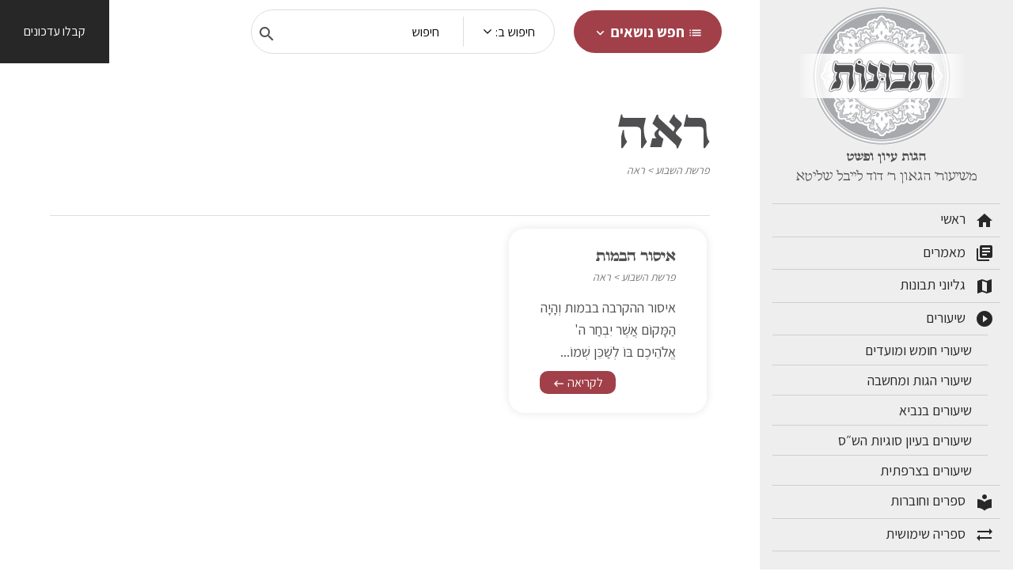

--- FILE ---
content_type: text/html; charset=UTF-8
request_url: https://tvunot.net/parashiyot-articles/%D7%A8%D7%90%D7%94/
body_size: 30130
content:
<!DOCTYPE html>
<html dir="rtl" lang="he-IL">
<head>
    <meta charset="UTF-8">
    <meta http-equiv="X-UA-Compatible" content="IE=edge,chrome=1">
    <meta name="viewport" content="width=device-width,initial-scale=1">
    <link href="https://fonts.googleapis.com/icon?family=Material+Icons"rel="stylesheet">
    <link rel="icon" href="https://tvunot.net/wp-content/themes/tvunot/dist/images/favicon.png" sizes="32x32" />
<!-- Oh macarena -->
    <meta name='robots' content='index, follow, max-image-preview:large, max-snippet:-1, max-video-preview:-1' />

	<!-- This site is optimized with the Yoast SEO plugin v20.8 - https://yoast.com/wordpress/plugins/seo/ -->
	<title>ראה Archives - תבונות</title>
	<link rel="canonical" href="https://tvunot.net/parashiyot-articles/ראה/" />
	<meta property="og:locale" content="he_IL" />
	<meta property="og:type" content="article" />
	<meta property="og:title" content="ראה Archives - תבונות" />
	<meta property="og:url" content="https://tvunot.net/parashiyot-articles/ראה/" />
	<meta property="og:site_name" content="תבונות" />
	<meta name="twitter:card" content="summary_large_image" />
	<script type="application/ld+json" class="yoast-schema-graph">{"@context":"https://schema.org","@graph":[{"@type":"CollectionPage","@id":"https://tvunot.net/parashiyot-articles/%d7%a8%d7%90%d7%94/","url":"https://tvunot.net/parashiyot-articles/%d7%a8%d7%90%d7%94/","name":"ראה Archives - תבונות","isPartOf":{"@id":"https://tvunot.net/#website"},"breadcrumb":{"@id":"https://tvunot.net/parashiyot-articles/%d7%a8%d7%90%d7%94/#breadcrumb"},"inLanguage":"he-IL"},{"@type":"BreadcrumbList","@id":"https://tvunot.net/parashiyot-articles/%d7%a8%d7%90%d7%94/#breadcrumb","itemListElement":[{"@type":"ListItem","position":1,"name":"דברים","item":"https://tvunot.net/parashiyot-articles/%d7%93%d7%91%d7%a8%d7%99%d7%9d/"},{"@type":"ListItem","position":2,"name":"ראה"}]},{"@type":"WebSite","@id":"https://tvunot.net/#website","url":"https://tvunot.net/","name":"תבונות","description":"הגות עיון ופשט","potentialAction":[{"@type":"SearchAction","target":{"@type":"EntryPoint","urlTemplate":"https://tvunot.net/?s={search_term_string}"},"query-input":"required name=search_term_string"}],"inLanguage":"he-IL"}]}</script>
	<!-- / Yoast SEO plugin. -->


<style id='wp-img-auto-sizes-contain-inline-css' type='text/css'>
img:is([sizes=auto i],[sizes^="auto," i]){contain-intrinsic-size:3000px 1500px}
/*# sourceURL=wp-img-auto-sizes-contain-inline-css */
</style>
<style id='wp-emoji-styles-inline-css' type='text/css'>

	img.wp-smiley, img.emoji {
		display: inline !important;
		border: none !important;
		box-shadow: none !important;
		height: 1em !important;
		width: 1em !important;
		margin: 0 0.07em !important;
		vertical-align: -0.1em !important;
		background: none !important;
		padding: 0 !important;
	}
/*# sourceURL=wp-emoji-styles-inline-css */
</style>
<style id='classic-theme-styles-inline-css' type='text/css'>
/*! This file is auto-generated */
.wp-block-button__link{color:#fff;background-color:#32373c;border-radius:9999px;box-shadow:none;text-decoration:none;padding:calc(.667em + 2px) calc(1.333em + 2px);font-size:1.125em}.wp-block-file__button{background:#32373c;color:#fff;text-decoration:none}
/*# sourceURL=/wp-includes/css/classic-themes.min.css */
</style>
<link rel='stylesheet' id='contact-form-7-css' href='https://tvunot.net/wp-content/plugins/contact-form-7/includes/css/styles.css?ver=5.7.7' type='text/css' media='all' />
<link rel='stylesheet' id='contact-form-7-rtl-css' href='https://tvunot.net/wp-content/plugins/contact-form-7/includes/css/styles-rtl.css?ver=5.7.7' type='text/css' media='all' />

<!-- Google Analytics snippet added by Site Kit -->
<script type="text/javascript" src="https://www.googletagmanager.com/gtag/js?id=GT-55VCK9J" id="google_gtagjs-js" async></script>
<script type="text/javascript" id="google_gtagjs-js-after">
/* <![CDATA[ */
window.dataLayer = window.dataLayer || [];function gtag(){dataLayer.push(arguments);}
gtag('set', 'linker', {"domains":["tvunot.net"]} );
gtag("js", new Date());
gtag("set", "developer_id.dZTNiMT", true);
gtag("config", "GT-55VCK9J");
//# sourceURL=google_gtagjs-js-after
/* ]]> */
</script>

<!-- End Google Analytics snippet added by Site Kit -->
<meta name="generator" content="Site Kit by Google 1.106.0" />  
            <style> :root{--swiper-theme-color:#007aff}:root{--swiper-navigation-size:44px}:root{--dark-blue:#054164;--deep-blue:#004b7a;--happy-blue:#008acb;--sky-blue:#00659f;--red:#a14049;--yellow:#ffca0a;--green:#54bd86;--dark-green:#00a86d;--teal:#00cb84;--cyan:#66d5db;--purple:#4472c4;--white:#fff;--light-gray:#dddddd;--gray:#7b7b7b;--gray-dark:#4f4f51;--primary:#054164;--secondary:#00659f;--success:#54bd86;--info:#66d5db;--warning:#ffca0a;--danger:#a14049;--light:#eeeeee;--dark:#4f4f51;--breakpoint-xxxs:0;--breakpoint-xxs:360px;--breakpoint-xs:411px;--breakpoint-sm:576px;--breakpoint-md:768px;--breakpoint-lg:992px;--breakpoint-xlg:1024px;--breakpoint-xl:1200px;--breakpoint-xxl:1520px;--font-family-sans-serif:-apple-system,BlinkMacSystemFont,"Segoe UI",Roboto,"Helvetica Neue",Arial,"Noto Sans",sans-serif,"Apple Color Emoji","Segoe UI Emoji","Segoe UI Symbol","Noto Color Emoji";--font-family-monospace:SFMono-Regular,Menlo,Monaco,Consolas,"Liberation Mono","Courier New",monospace}html{box-sizing:border-box;-ms-overflow-style:scrollbar}*,::after,::before{box-sizing:inherit}a,article,body,div,form,h2,h3,header,html,img,li,nav,p,span,ul{margin:0;padding:0;border:0;font-size:100%;font:inherit;vertical-align:baseline}article,header,nav{display:block}body{line-height:1}ul{list-style:none}.container,.container-fluid{width:100%;padding-right:15px;padding-left:15px;margin-right:auto;margin-left:auto}.row{display:flex;flex-wrap:wrap;margin-right:-15px;margin-left:-15px}.col,.col-12,.col-3,.col-4,.col-8,.col-auto,.col-lg-3,.col-lg-4,.col-lg-9,.col-md-12,.col-md-6,.col-xl-1,.col-xl-3,.col-xl-8,.col-xxl-2,.col-xxl-8{position:relative;width:100%;padding-right:15px;padding-left:15px}.col{flex-basis:0;flex-grow:1;max-width:100%}.col-auto{flex:0 0 auto;width:auto;max-width:100%}.col-3{flex:0 0 25%;max-width:25%}.col-4{flex:0 0 33.33333333%;max-width:33.33333333%}.col-8{flex:0 0 66.66666667%;max-width:66.66666667%}.col-12{flex:0 0 100%;max-width:100%}.nav{display:flex;flex-wrap:wrap;padding-left:0;margin-bottom:0;list-style:none}.tab-content>.tab-pane{display:none}.tab-content>.active{display:block}.dropdown-toggle{white-space:nowrap}.dropdown-toggle::after{display:inline-block;margin-left:.255em;vertical-align:.255em;content:"";border-top:.3em solid;border-right:.3em solid transparent;border-bottom:0;border-left:.3em solid transparent}.dropdown-menu{position:absolute;top:100%;left:0;z-index:1000;display:none;float:left;min-width:10rem;padding:.5rem 0;margin:.125rem 0 0;font-size:1rem;color:#272727;text-align:left;list-style:none;background-color:#fff;background-clip:padding-box;border:1px solid rgba(0,0,0,.15);border-radius:.25rem}.dropdown-item{display:block;width:100%;padding:.25rem 1.5rem;clear:both;font-weight:400;color:#272727;text-align:inherit;white-space:nowrap;background-color:transparent;border:0}.form-control{display:block;width:100%;height:calc(1.5em + .75rem + 2px);padding:.375rem .75rem;font-size:1rem;font-weight:400;line-height:1.5;color:#272727;background-color:#fff;background-clip:padding-box;border:1px solid #cecece;border-radius:.25rem}.form-control::-ms-expand{background-color:transparent;border:0}.form-control::-moz-placeholder{color:#7b7b7b;opacity:1}.input-group{position:relative;display:flex;flex-wrap:wrap;align-items:stretch;width:100%}.input-group>.form-control{position:relative;flex:1 1 auto;width:1%;min-width:0;margin-bottom:0}.input-group>.form-control:not(:first-child){border-top-left-radius:0;border-bottom-left-radius:0}.input-group:not(.has-validation)>.form-control:not(:last-child){border-top-right-radius:0;border-bottom-right-radius:0}.input-group-append{display:flex}.input-group-append .btn{position:relative;z-index:2}.input-group-append{margin-left:-1px}.input-group:not(.has-validation)>.input-group-append:not(:last-child)>.btn{border-top-right-radius:0;border-bottom-right-radius:0}.input-group>.input-group-append>.btn{border-top-left-radius:0;border-bottom-left-radius:0}.align-middle{vertical-align:middle!important}.border-bottom{border-bottom:1px solid #ddd!important}.d-none{display:none!important}.d-inline-block{display:inline-block!important}.d-block{display:block!important}.d-flex{display:flex!important}.flex-column{flex-direction:column!important}.flex-grow-1{flex-grow:1!important}.justify-content-start{justify-content:flex-start!important}.justify-content-center{justify-content:center!important}.justify-content-between{justify-content:space-between!important}.align-items-center{align-items:center!important}.overflow-auto{overflow:auto!important}.w-100{width:100%!important}.vh-100{height:100vh!important}.mr-0,.mx-0{margin-right:0!important}.mb-0{margin-bottom:0!important}.mx-0{margin-left:0!important}.mb-1{margin-bottom:.25rem!important}.ml-1{margin-left:.25rem!important}.mt-2,.my-2{margin-top:.5rem!important}.mr-2{margin-right:.5rem!important}.my-2{margin-bottom:.5rem!important}.ml-2{margin-left:.5rem!important}.mt-3{margin-top:1rem!important}.mr-3{margin-right:1rem!important}.mb-3{margin-bottom:1rem!important}.mt-4{margin-top:1.5rem!important}.mb-4{margin-bottom:1.5rem!important}.mb-5{margin-bottom:3rem!important}.px-0{padding-right:0!important}.px-0{padding-left:0!important}.p-1{padding:.25rem!important}.p-2{padding:.5rem!important}.py-2{padding-top:.5rem!important}.px-2{padding-right:.5rem!important}.py-2{padding-bottom:.5rem!important}.px-2{padding-left:.5rem!important}.p-3{padding:1rem!important}.px-3{padding-right:1rem!important}.pb-3{padding-bottom:1rem!important}.px-3{padding-left:1rem!important}.pb-4{padding-bottom:1.5rem!important}.pt-5{padding-top:3rem!important}.pb-5{padding-bottom:3rem!important}.mr-auto,.mx-auto{margin-right:auto!important}.mx-auto{margin-left:auto!important}.text-right{text-align:right!important}.text-center{text-align:center!important}.font-weight-bold{font-weight:700!important}.text-white{color:#fff!important}.text-dark{color:#4f4f51!important}body{font-family:Assistant,sans-serif;-webkit-font-smoothing:antialiased;-moz-osx-font-smoothing:grayscale;color:#4f4f51}h2{font-family:Bona Nova,Assistant,Arial,sans-serif;font-weight:700!important;font-size:1.25rem}h2.font-size-xxl{font-size:2.625rem}h3{font-family:Bona Nova,Assistant,Arial,sans-serif;font-weight:700!important;font-size:1.125rem}h3.font-size-lg{font-size:1.125rem}a,li,p,span{font-family:Assistant,Assistant,Arial,sans-serif;font-weight:400;font-size:18px;font-size:1.125rem;line-height:1.2}button{font-family:Assistant,Assistant,Arial,sans-serif;font-weight:700;font-size:17px;font-size:1.0625rem;line-height:1.2}a.font-size-sm,span.font-size-sm{font-size:.875rem}a.font-size-md{font-size:1rem}.text--italic{font-style:italic}.text--gray{color:#7b7b7b}.font-weight-bold{font-family:Assistant,Assistant,Arial,sans-serif;font-weight:700!important}.font-weight-medium{font-family:Assistant,Assistant,Arial,sans-serif;font-weight:500!important}.color-gray{color:#272727}.color-dark{color:#000}.color-white{color:#fff}.no-line{text-decoration:none}.font-bosanova-bold{font-family:Bona Nova,Assistant,Arial,sans-serif;font-weight:700!important}.font-bosanova-regular{font-family:Bona Nova,Assistant,Arial,sans-serif;font-weight:400!important}.material-icons{vertical-align:middle}.limit-lines{overflow:hidden;text-overflow:ellipsis}.limit-lines-two{display:-webkit-box;-webkit-line-clamp:2;line-clamp:2;-webkit-box-orient:vertical}input{box-sizing:border-box;direction:rtl}input[type=text]{direction:rtl!important;margin:0;border:none;border:0;border-radius:0;vertical-align:middle;white-space:normal;box-shadow:none;-webkit-font-smoothing:antialiased;-moz-osx-font-smoothing:grayscale;display:block;width:100%;-webkit-appearance:none;-moz-appearance:none;appearance:none;font-size:16px;font-family:Assistant,sans-serif;line-height:1.2;padding:1em;border:1px solid #fff;background-color:#eee;border-radius:10px;position:relative;z-index:10;color:#272727;margin-bottom:1em}input[type=text]::-moz-placeholder{color:#000}input[type=text]::-moz-placeholder{color:#000}input[type=hidden]{display:none!important}button{background:0 0;border:none}.btn{display:inline-block;text-decoration:none;text-align:center;white-space:nowrap;font-size:16px;padding:.3em 1em}.btn-pill{border-radius:10px}.btn-round{border-radius:10em}.btn-red{background:#a14049;color:#fff}.btn-lg{padding:1rem 1.5rem;font-size:19px}.btn-lg .material-icons{font-size:19px!important}.btn .material-icons{font-size:16px;vertical-align:middle}.background-dark-gray{background:#4f4f51}.background-md-gray{background:#cecece}.background-light-gray{background:#eee}.background-gray-200{background:#ddd}body,html{scroll-behavior:smooth}body{overflow-x:hidden}#content h2{margin:30px 0 5px 0}#content h2:first-child{margin-top:0!important}#content h2:last-child{margin-bottom:0!important}#content h3{margin:20px 0 15px 0}#content h3:first-child{margin-top:0!important}#content h3:last-child{margin-bottom:0!important}a{color:#008acb}.box-shadow{box-shadow:0 0 12px 0 rgba(0,0,0,.1)}.border-radius{border-radius:20px}.border-radius-bottom-right{border-bottom-right-radius:20px}.border-radius-top-right{border-top-right-radius:20px}::-webkit-scrollbar{width:3px}::-webkit-scrollbar-track{background:#eee}::-webkit-scrollbar-thumb{background:#b7b7b7}::-webkit-scrollbar-thumb:hover{background:#adadad}header.site-header{background:#fff}header.site-header{background:#fff}header.site-header .topics-nav-wrap{position:relative}header.site-header .topics-nav-titles{height:100%;overflow-y:auto}header.site-header .topics-nav-content{height:100%;overflow-y:auto}header.site-header .topics-nav-box{position:absolute;top:65px;right:0;width:700px;border:1px solid #eee;background:#fff;display:none;z-index:30}header.site-header .topics-nav-box>.row{height:400px}header.site-header .topics-nav-box ul{border-left:1px solid #eee}header.site-header .topics-nav-box .tab-pane a{width:50%;float:left}header.site-header .topics-nav-item-link.active{color:#a14049}.search-wrap{border-radius:10em;background:#fff;border:1px solid #ddd}.search-wrap .dropdown-toggle{border-left:1px solid #ddd}.search-wrap input{margin:0 15px;background:#fff;border:none}.search-wrap .dropdown-toggle::after{content:"";border:none;background-image:url([data-uri]);width:20px;height:20px;background-size:100%;background-repeat:no-repeat;margin-bottom:-9px}.search-from_submit{margin-top:10px}.mobile-logo img{width:80%}.close-icon{position:absolute;top:25px;width:20px;right:11px}.drilldown{position:absolute;top:0;min-height:100%;left:-110%;width:100%;z-index:1000}.drilldown-child{position:absolute;top:0;min-height:100%;left:-110%;width:100%;z-index:1000}.is-drilldown{position:relative}.header-button a{padding:30px 30px;background:#272727;height:80px}.height-xs{height:135px}.sidebar{z-index:1000;height:100%;min-height:100vh;overflow-y:auto;overflow-x:hidden;background:#eee;margin-top:-80px;position:fixed;right:0}.sidebar__logo{width:200px;height:180px}.sidebar__slogan p.slogan{font-size:17px;font-family:Bona Nova,Assistant,Arial,sans-serif;font-weight:600!important}.sidebar__slogan p.sub-title{font-size:18px;font-family:Bona Nova,Assistant,Arial,sans-serif;font-weight:400!important}.sidebar__menu ul li a{text-decoration:none;color:#272727;width:100%}.sidebar__menu ul li span{vertical-align:middle}.sidebar__menu ul.spaced-menu li a{font-size:18px;border-top:1px solid #cecece}.sidebar__menu ul.spaced-menu li:last-child{border-bottom:1px solid #cecece}.sidebar__menu ul.compacted-menu li a{font-size:17px}:root{--swiper-theme-color:#007aff}:root{--swiper-navigation-size:44px}@media (min-width:360px){h2.font-size-xxl{font-size:3rem}}@media (min-width:411px){h2.font-size-xxl{font-size:3.25rem}}@media (min-width:576px){.container{max-width:540px}}@media (min-width:768px){.container{max-width:720px}.col-md-6{flex:0 0 50%;max-width:50%}.col-md-12{flex:0 0 100%;max-width:100%}.d-md-none{display:none!important}.ml-md-3{margin-left:1rem!important}.px-md-5{padding-right:3rem!important}.px-md-5{padding-left:3rem!important}h2{font-size:1.5rem}h2.font-size-xxl{font-size:4.375rem}h3{font-size:1.25rem}h3.font-size-lg{font-size:1.3125rem}}@media (min-width:992px){.container{max-width:960px}.col-lg-3{flex:0 0 25%;max-width:25%}.col-lg-4{flex:0 0 33.33333333%;max-width:33.33333333%}.col-lg-9{flex:0 0 75%;max-width:75%}.d-lg-none{display:none!important}.d-lg-inline-block{display:inline-block!important}.d-lg-block{display:block!important}.d-lg-flex{display:flex!important}.justify-content-lg-end{justify-content:flex-end!important}.mt-lg-0{margin-top:0!important}.mr-lg-4{margin-right:1.5rem!important}.mr-lg-5{margin-right:3rem!important}.p-lg-0{padding:0!important}.p-lg-2{padding:.5rem!important}.search-wrap{max-width:40%}}@media (min-width:1200px){.container{max-width:1200px}.col-xl-1{flex:0 0 8.33333333%;max-width:8.33333333%}.col-xl-3{flex:0 0 25%;max-width:25%}.col-xl-8{flex:0 0 66.66666667%;max-width:66.66666667%}.d-xl-block{display:block!important}.px-xl-3{padding-right:1rem!important}.pb-xl-3{padding-bottom:1rem!important}.px-xl-3{padding-left:1rem!important}}@media (min-width:1520px){.col-xxl-2{flex:0 0 16.66666667%;max-width:16.66666667%}.col-xxl-8{flex:0 0 66.66666667%;max-width:66.66666667%}}@media (max-width:991.98px){.sidebar{transform:translate(100%);width:100%!important;margin-top:0;top:0}}</style>

         <!-- Global site tag (gtag.js) - Google Analytics -->
        <script async src="https://www.googletagmanager.com/gtag/js?id=G-ZHPQYLY7KN"></script>
        <script>
            window.dataLayer = window.dataLayer || [];
            function gtag(){dataLayer.push(arguments);}
            gtag('js', new Date());

            gtag('config', 'G-RZGG7L82GY');
        </script>
         <!--[if IE]>
            <script src="//html5shiv.googlecode.com/svn/trunk/html5.js"></script>
        <![endif]-->
       
    <style id='global-styles-inline-css' type='text/css'>
:root{--wp--preset--aspect-ratio--square: 1;--wp--preset--aspect-ratio--4-3: 4/3;--wp--preset--aspect-ratio--3-4: 3/4;--wp--preset--aspect-ratio--3-2: 3/2;--wp--preset--aspect-ratio--2-3: 2/3;--wp--preset--aspect-ratio--16-9: 16/9;--wp--preset--aspect-ratio--9-16: 9/16;--wp--preset--color--black: #000000;--wp--preset--color--cyan-bluish-gray: #abb8c3;--wp--preset--color--white: #ffffff;--wp--preset--color--pale-pink: #f78da7;--wp--preset--color--vivid-red: #cf2e2e;--wp--preset--color--luminous-vivid-orange: #ff6900;--wp--preset--color--luminous-vivid-amber: #fcb900;--wp--preset--color--light-green-cyan: #7bdcb5;--wp--preset--color--vivid-green-cyan: #00d084;--wp--preset--color--pale-cyan-blue: #8ed1fc;--wp--preset--color--vivid-cyan-blue: #0693e3;--wp--preset--color--vivid-purple: #9b51e0;--wp--preset--gradient--vivid-cyan-blue-to-vivid-purple: linear-gradient(135deg,rgb(6,147,227) 0%,rgb(155,81,224) 100%);--wp--preset--gradient--light-green-cyan-to-vivid-green-cyan: linear-gradient(135deg,rgb(122,220,180) 0%,rgb(0,208,130) 100%);--wp--preset--gradient--luminous-vivid-amber-to-luminous-vivid-orange: linear-gradient(135deg,rgb(252,185,0) 0%,rgb(255,105,0) 100%);--wp--preset--gradient--luminous-vivid-orange-to-vivid-red: linear-gradient(135deg,rgb(255,105,0) 0%,rgb(207,46,46) 100%);--wp--preset--gradient--very-light-gray-to-cyan-bluish-gray: linear-gradient(135deg,rgb(238,238,238) 0%,rgb(169,184,195) 100%);--wp--preset--gradient--cool-to-warm-spectrum: linear-gradient(135deg,rgb(74,234,220) 0%,rgb(151,120,209) 20%,rgb(207,42,186) 40%,rgb(238,44,130) 60%,rgb(251,105,98) 80%,rgb(254,248,76) 100%);--wp--preset--gradient--blush-light-purple: linear-gradient(135deg,rgb(255,206,236) 0%,rgb(152,150,240) 100%);--wp--preset--gradient--blush-bordeaux: linear-gradient(135deg,rgb(254,205,165) 0%,rgb(254,45,45) 50%,rgb(107,0,62) 100%);--wp--preset--gradient--luminous-dusk: linear-gradient(135deg,rgb(255,203,112) 0%,rgb(199,81,192) 50%,rgb(65,88,208) 100%);--wp--preset--gradient--pale-ocean: linear-gradient(135deg,rgb(255,245,203) 0%,rgb(182,227,212) 50%,rgb(51,167,181) 100%);--wp--preset--gradient--electric-grass: linear-gradient(135deg,rgb(202,248,128) 0%,rgb(113,206,126) 100%);--wp--preset--gradient--midnight: linear-gradient(135deg,rgb(2,3,129) 0%,rgb(40,116,252) 100%);--wp--preset--font-size--small: 13px;--wp--preset--font-size--medium: 20px;--wp--preset--font-size--large: 36px;--wp--preset--font-size--x-large: 42px;--wp--preset--spacing--20: 0.44rem;--wp--preset--spacing--30: 0.67rem;--wp--preset--spacing--40: 1rem;--wp--preset--spacing--50: 1.5rem;--wp--preset--spacing--60: 2.25rem;--wp--preset--spacing--70: 3.38rem;--wp--preset--spacing--80: 5.06rem;--wp--preset--shadow--natural: 6px 6px 9px rgba(0, 0, 0, 0.2);--wp--preset--shadow--deep: 12px 12px 50px rgba(0, 0, 0, 0.4);--wp--preset--shadow--sharp: 6px 6px 0px rgba(0, 0, 0, 0.2);--wp--preset--shadow--outlined: 6px 6px 0px -3px rgb(255, 255, 255), 6px 6px rgb(0, 0, 0);--wp--preset--shadow--crisp: 6px 6px 0px rgb(0, 0, 0);}:where(.is-layout-flex){gap: 0.5em;}:where(.is-layout-grid){gap: 0.5em;}body .is-layout-flex{display: flex;}.is-layout-flex{flex-wrap: wrap;align-items: center;}.is-layout-flex > :is(*, div){margin: 0;}body .is-layout-grid{display: grid;}.is-layout-grid > :is(*, div){margin: 0;}:where(.wp-block-columns.is-layout-flex){gap: 2em;}:where(.wp-block-columns.is-layout-grid){gap: 2em;}:where(.wp-block-post-template.is-layout-flex){gap: 1.25em;}:where(.wp-block-post-template.is-layout-grid){gap: 1.25em;}.has-black-color{color: var(--wp--preset--color--black) !important;}.has-cyan-bluish-gray-color{color: var(--wp--preset--color--cyan-bluish-gray) !important;}.has-white-color{color: var(--wp--preset--color--white) !important;}.has-pale-pink-color{color: var(--wp--preset--color--pale-pink) !important;}.has-vivid-red-color{color: var(--wp--preset--color--vivid-red) !important;}.has-luminous-vivid-orange-color{color: var(--wp--preset--color--luminous-vivid-orange) !important;}.has-luminous-vivid-amber-color{color: var(--wp--preset--color--luminous-vivid-amber) !important;}.has-light-green-cyan-color{color: var(--wp--preset--color--light-green-cyan) !important;}.has-vivid-green-cyan-color{color: var(--wp--preset--color--vivid-green-cyan) !important;}.has-pale-cyan-blue-color{color: var(--wp--preset--color--pale-cyan-blue) !important;}.has-vivid-cyan-blue-color{color: var(--wp--preset--color--vivid-cyan-blue) !important;}.has-vivid-purple-color{color: var(--wp--preset--color--vivid-purple) !important;}.has-black-background-color{background-color: var(--wp--preset--color--black) !important;}.has-cyan-bluish-gray-background-color{background-color: var(--wp--preset--color--cyan-bluish-gray) !important;}.has-white-background-color{background-color: var(--wp--preset--color--white) !important;}.has-pale-pink-background-color{background-color: var(--wp--preset--color--pale-pink) !important;}.has-vivid-red-background-color{background-color: var(--wp--preset--color--vivid-red) !important;}.has-luminous-vivid-orange-background-color{background-color: var(--wp--preset--color--luminous-vivid-orange) !important;}.has-luminous-vivid-amber-background-color{background-color: var(--wp--preset--color--luminous-vivid-amber) !important;}.has-light-green-cyan-background-color{background-color: var(--wp--preset--color--light-green-cyan) !important;}.has-vivid-green-cyan-background-color{background-color: var(--wp--preset--color--vivid-green-cyan) !important;}.has-pale-cyan-blue-background-color{background-color: var(--wp--preset--color--pale-cyan-blue) !important;}.has-vivid-cyan-blue-background-color{background-color: var(--wp--preset--color--vivid-cyan-blue) !important;}.has-vivid-purple-background-color{background-color: var(--wp--preset--color--vivid-purple) !important;}.has-black-border-color{border-color: var(--wp--preset--color--black) !important;}.has-cyan-bluish-gray-border-color{border-color: var(--wp--preset--color--cyan-bluish-gray) !important;}.has-white-border-color{border-color: var(--wp--preset--color--white) !important;}.has-pale-pink-border-color{border-color: var(--wp--preset--color--pale-pink) !important;}.has-vivid-red-border-color{border-color: var(--wp--preset--color--vivid-red) !important;}.has-luminous-vivid-orange-border-color{border-color: var(--wp--preset--color--luminous-vivid-orange) !important;}.has-luminous-vivid-amber-border-color{border-color: var(--wp--preset--color--luminous-vivid-amber) !important;}.has-light-green-cyan-border-color{border-color: var(--wp--preset--color--light-green-cyan) !important;}.has-vivid-green-cyan-border-color{border-color: var(--wp--preset--color--vivid-green-cyan) !important;}.has-pale-cyan-blue-border-color{border-color: var(--wp--preset--color--pale-cyan-blue) !important;}.has-vivid-cyan-blue-border-color{border-color: var(--wp--preset--color--vivid-cyan-blue) !important;}.has-vivid-purple-border-color{border-color: var(--wp--preset--color--vivid-purple) !important;}.has-vivid-cyan-blue-to-vivid-purple-gradient-background{background: var(--wp--preset--gradient--vivid-cyan-blue-to-vivid-purple) !important;}.has-light-green-cyan-to-vivid-green-cyan-gradient-background{background: var(--wp--preset--gradient--light-green-cyan-to-vivid-green-cyan) !important;}.has-luminous-vivid-amber-to-luminous-vivid-orange-gradient-background{background: var(--wp--preset--gradient--luminous-vivid-amber-to-luminous-vivid-orange) !important;}.has-luminous-vivid-orange-to-vivid-red-gradient-background{background: var(--wp--preset--gradient--luminous-vivid-orange-to-vivid-red) !important;}.has-very-light-gray-to-cyan-bluish-gray-gradient-background{background: var(--wp--preset--gradient--very-light-gray-to-cyan-bluish-gray) !important;}.has-cool-to-warm-spectrum-gradient-background{background: var(--wp--preset--gradient--cool-to-warm-spectrum) !important;}.has-blush-light-purple-gradient-background{background: var(--wp--preset--gradient--blush-light-purple) !important;}.has-blush-bordeaux-gradient-background{background: var(--wp--preset--gradient--blush-bordeaux) !important;}.has-luminous-dusk-gradient-background{background: var(--wp--preset--gradient--luminous-dusk) !important;}.has-pale-ocean-gradient-background{background: var(--wp--preset--gradient--pale-ocean) !important;}.has-electric-grass-gradient-background{background: var(--wp--preset--gradient--electric-grass) !important;}.has-midnight-gradient-background{background: var(--wp--preset--gradient--midnight) !important;}.has-small-font-size{font-size: var(--wp--preset--font-size--small) !important;}.has-medium-font-size{font-size: var(--wp--preset--font-size--medium) !important;}.has-large-font-size{font-size: var(--wp--preset--font-size--large) !important;}.has-x-large-font-size{font-size: var(--wp--preset--font-size--x-large) !important;}
/*# sourceURL=global-styles-inline-css */
</style>
<link rel='stylesheet' id='main-styles-css' href='https://tvunot.net/wp-content/themes/tvunot/dist/css/main.min.css?ver=6.9' type='text/css' media='all' />
<link rel='stylesheet' id='page-styles-css' href='https://tvunot.net/wp-content/themes/tvunot/dist/css/taxonomy.min.css?ver=6.9' type='text/css' media='all' />
</head>

<body class="taxonomy"  class="">





<main id="site-content" role="main">
<div class="container-fluid ">


<header class="site-header  px-0 fixed w-100" role="banner">
    <div class="row d-flex flex-columns ">
        <div class="col-12  col-lg-3 col-xl-3 col-xxl-2   px-xl-3 "></div>
        
        <div class="col-auto flex-grow-1 px-0">
        <div class="d-flex justify-content-start  justify-content-lg-end justify-content-xl-right align-items-center p-2 p-lg-0 ">

            <div class="topics-nav  topics-nav-wrap d-none d-lg-inline-block mr-lg-5 ">
    <button class="btn btn-red btn-round btn-lg" id="topics-button">
        <span class="material-icons">list</span> 
            חפש נושאים 
        <span class="material-icons">expand_more</span>    
    </button>
    <div class="topics-nav-box box-shadow p-3 border-radius">  
                <div class="row p-3">
            <div class="col-4 topics-nav-titles">
                <ul class="nav flex-column" role="tablist" aria-orientation="vertical">
                                                                <li class="topics-nav-item  mb-3">
                            <a class="topics-nav-item-link font-weight-bold color-dark no-line topic-parent
                                active" 
                                data-toggle="tab" 
                                href="#topicstab-2243" 
                                role="tab" data-topic-id=2243>
                                האדם                            </a>
                        </li>
                                            <li class="topics-nav-item  mb-3">
                            <a class="topics-nav-item-link font-weight-bold color-dark no-line topic-parent
                                " 
                                data-toggle="tab" 
                                href="#topicstab-2699" 
                                role="tab" data-topic-id=2699>
                                דת ומדינה                            </a>
                        </li>
                                            <li class="topics-nav-item  mb-3">
                            <a class="topics-nav-item-link font-weight-bold color-dark no-line topic-parent
                                " 
                                data-toggle="tab" 
                                href="#topicstab-2741" 
                                role="tab" data-topic-id=2741>
                                האיש המקדש                            </a>
                        </li>
                                            <li class="topics-nav-item  mb-3">
                            <a class="topics-nav-item-link font-weight-bold color-dark no-line topic-parent
                                " 
                                data-toggle="tab" 
                                href="#topicstab-2742" 
                                role="tab" data-topic-id=2742>
                                קידושין                            </a>
                        </li>
                                            <li class="topics-nav-item  mb-3">
                            <a class="topics-nav-item-link font-weight-bold color-dark no-line topic-parent
                                " 
                                data-toggle="tab" 
                                href="#topicstab-2743" 
                                role="tab" data-topic-id=2743>
                                מרובה                            </a>
                        </li>
                                            <li class="topics-nav-item  mb-3">
                            <a class="topics-nav-item-link font-weight-bold color-dark no-line topic-parent
                                " 
                                data-toggle="tab" 
                                href="#topicstab-2080" 
                                role="tab" data-topic-id=2080>
                                התורה                            </a>
                        </li>
                                            <li class="topics-nav-item  mb-3">
                            <a class="topics-nav-item-link font-weight-bold color-dark no-line topic-parent
                                " 
                                data-toggle="tab" 
                                href="#topicstab-2312" 
                                role="tab" data-topic-id=2312>
                                האבות והאמהות                            </a>
                        </li>
                                            <li class="topics-nav-item  mb-3">
                            <a class="topics-nav-item-link font-weight-bold color-dark no-line topic-parent
                                " 
                                data-toggle="tab" 
                                href="#topicstab-2283" 
                                role="tab" data-topic-id=2283>
                                בית המקדש והמשכן                            </a>
                        </li>
                                            <li class="topics-nav-item  mb-3">
                            <a class="topics-nav-item-link font-weight-bold color-dark no-line topic-parent
                                " 
                                data-toggle="tab" 
                                href="#topicstab-2304" 
                                role="tab" data-topic-id=2304>
                                גלות וגאולה                            </a>
                        </li>
                                            <li class="topics-nav-item  mb-3">
                            <a class="topics-nav-item-link font-weight-bold color-dark no-line topic-parent
                                " 
                                data-toggle="tab" 
                                href="#topicstab-2220" 
                                role="tab" data-topic-id=2220>
                                הגות                            </a>
                        </li>
                                            <li class="topics-nav-item  mb-3">
                            <a class="topics-nav-item-link font-weight-bold color-dark no-line topic-parent
                                " 
                                data-toggle="tab" 
                                href="#topicstab-2071" 
                                role="tab" data-topic-id=2071>
                                נושאים ביהדות                            </a>
                        </li>
                                            <li class="topics-nav-item  mb-3">
                            <a class="topics-nav-item-link font-weight-bold color-dark no-line topic-parent
                                " 
                                data-toggle="tab" 
                                href="#topicstab-2073" 
                                role="tab" data-topic-id=2073>
                                נושאים בתורה                            </a>
                        </li>
                                            <li class="topics-nav-item  mb-3">
                            <a class="topics-nav-item-link font-weight-bold color-dark no-line topic-parent
                                " 
                                data-toggle="tab" 
                                href="#topicstab-2084" 
                                role="tab" data-topic-id=2084>
                                אישים בתורה                            </a>
                        </li>
                                            <li class="topics-nav-item  mb-3">
                            <a class="topics-nav-item-link font-weight-bold color-dark no-line topic-parent
                                " 
                                data-toggle="tab" 
                                href="#topicstab-2200" 
                                role="tab" data-topic-id=2200>
                                נושאים בנ"ך                            </a>
                        </li>
                                            <li class="topics-nav-item  mb-3">
                            <a class="topics-nav-item-link font-weight-bold color-dark no-line topic-parent
                                " 
                                data-toggle="tab" 
                                href="#topicstab-2094" 
                                role="tab" data-topic-id=2094>
                                אישים בנ"ך                            </a>
                        </li>
                                            <li class="topics-nav-item  mb-3">
                            <a class="topics-nav-item-link font-weight-bold color-dark no-line topic-parent
                                " 
                                data-toggle="tab" 
                                href="#topicstab-2069" 
                                role="tab" data-topic-id=2069>
                                נושאים במועדים                            </a>
                        </li>
                                            <li class="topics-nav-item  mb-3">
                            <a class="topics-nav-item-link font-weight-bold color-dark no-line topic-parent
                                " 
                                data-toggle="tab" 
                                href="#topicstab-2086" 
                                role="tab" data-topic-id=2086>
                                תפילה וברכות                            </a>
                        </li>
                                            <li class="topics-nav-item  mb-3">
                            <a class="topics-nav-item-link font-weight-bold color-dark no-line topic-parent
                                " 
                                data-toggle="tab" 
                                href="#topicstab-2108" 
                                role="tab" data-topic-id=2108>
                                נושאים בסוגיות הש"ס                            </a>
                        </li>
                                            <li class="topics-nav-item  mb-3">
                            <a class="topics-nav-item-link font-weight-bold color-dark no-line topic-parent
                                " 
                                data-toggle="tab" 
                                href="#topicstab-2386" 
                                role="tab" data-topic-id=2386>
                                כנסים                            </a>
                        </li>
                                    </ul>
            </div>
            <div class="col-8 topics-nav-content">
                <div class="tab-content">
                                                                <div class="tab-pane active" id="topicstab-2243" role="tabpanel">
                                                                                                        <a href="https://tvunot.net/topics/%d7%a9%d7%99%d7%a2%d7%a8/" class="no-line color-gray mb-3 d-block"> שיער</a>
                                                                            <a href="https://tvunot.net/topics/%d7%aa%d7%a2%d7%a0%d7%95%d7%92/" class="no-line color-gray mb-3 d-block"> תענוג</a>
                                                                            <a href="https://tvunot.net/topics/%d7%91%d7%92%d7%93%d7%99%d7%9d/" class="no-line color-gray mb-3 d-block"> בגדים</a>
                                                                            <a href="https://tvunot.net/topics/%d7%94%d7%90%d7%93%d7%9d-%d7%95%d7%91%d7%92%d7%93%d7%99%d7%95/" class="no-line color-gray mb-3 d-block"> האדם ובגדיו</a>
                                                                            <a href="https://tvunot.net/topics/%d7%94%d7%90%d7%93%d7%9d-%d7%95%d7%94%d7%97%d7%99/" class="no-line color-gray mb-3 d-block"> האדם והחי</a>
                                                                            <a href="https://tvunot.net/topics/%d7%97%d7%99%d7%99%d7%9d-%d7%95%d7%9e%d7%95%d7%95%d7%aa/" class="no-line color-gray mb-3 d-block"> חיים ומוות</a>
                                        
                                                        </div>
                                                <div class="tab-pane " id="topicstab-2699" role="tabpanel">
                                                                                                        <a href="https://tvunot.net/topics/%d7%9e%d7%93%d7%99%d7%a0%d7%aa-%d7%99%d7%a9%d7%a8%d7%90%d7%9c-2/" class="no-line color-gray mb-3 d-block"> מדינת ישראל</a>
                                        
                                                        </div>
                                                <div class="tab-pane " id="topicstab-2741" role="tabpanel">
                                                    </div>
                                                <div class="tab-pane " id="topicstab-2742" role="tabpanel">
                                                    </div>
                                                <div class="tab-pane " id="topicstab-2743" role="tabpanel">
                                                    </div>
                                                <div class="tab-pane " id="topicstab-2080" role="tabpanel">
                                                                                                        <a href="https://tvunot.net/topics/%d7%92%d7%96%d7%99%d7%a8%d7%94-%d7%a9%d7%95%d7%94/" class="no-line color-gray mb-3 d-block"> גזירה שוה</a>
                                                                            <a href="https://tvunot.net/topics/%d7%a1%d7%a4%d7%a8-%d7%94%d7%91%d7%a8%d7%99%d7%aa/" class="no-line color-gray mb-3 d-block"> ספר הברית</a>
                                                                            <a href="https://tvunot.net/topics/%d7%aa%d7%9b%d7%9c%d7%99%d7%aa-%d7%94%d7%aa%d7%95%d7%a8%d7%94/" class="no-line color-gray mb-3 d-block"> תכלית התורה</a>
                                                                            <a href="https://tvunot.net/topics/%d7%aa%d7%95%d7%a8%d7%94-%d7%a9%d7%91%d7%a2%d7%9c-%d7%a4%d7%94/" class="no-line color-gray mb-3 d-block"> תורה שבעל פה</a>
                                                                            <a href="https://tvunot.net/topics/%d7%aa%d7%95%d7%a8%d7%94-%d7%a9%d7%91%d7%9b%d7%aa%d7%91-%d7%95%d7%aa%d7%95%d7%a8%d7%94-%d7%a9%d7%91%d7%a2%d7%a4/" class="no-line color-gray mb-3 d-block"> תורה שבכתב ותורה שבע"פ</a>
                                                                            <a href="https://tvunot.net/topics/%d7%aa%d7%95%d7%a8%d7%94-%d7%95%d7%9e%d7%93%d7%a2-%d7%94%d7%aa%d7%95%d7%a8%d7%94/" class="no-line color-gray mb-3 d-block"> תורה ומדע</a>
                                                                            <a href="https://tvunot.net/topics/%d7%a8%d7%91-%d7%95%d7%aa%d7%9c%d7%9e%d7%99%d7%93/" class="no-line color-gray mb-3 d-block"> רב ותלמיד</a>
                                                                            <a href="https://tvunot.net/topics/%d7%a7%d7%91%d7%9c%d7%aa-%d7%94%d7%aa%d7%95%d7%a8%d7%94-%d7%9e%d7%90%d7%94%d7%91%d7%94-%d7%91%d7%a4%d7%95%d7%a8%d7%99%d7%9d/" class="no-line color-gray mb-3 d-block"> קבלת התורה מאהבה בפורים</a>
                                                                            <a href="https://tvunot.net/topics/%d7%a7%d7%91%d7%9c%d7%aa-%d7%94%d7%aa%d7%95%d7%a8%d7%94-%d7%9e%d7%90%d7%94%d7%91%d7%94-%d7%94%d7%aa%d7%95%d7%a8%d7%94/" class="no-line color-gray mb-3 d-block"> קבלת התורה מאהבה</a>
                                                                            <a href="https://tvunot.net/topics/%d7%a6%d7%95%d7%a8%d7%aa-%d7%9b%d7%aa%d7%99%d7%91%d7%aa-%d7%94%d7%aa%d7%95%d7%a8%d7%94/" class="no-line color-gray mb-3 d-block"> צורת כתיבת התורה</a>
                                                                            <a href="https://tvunot.net/topics/%d7%a4%d7%a9%d7%98-%d7%95%d7%93%d7%a8%d7%a9/" class="no-line color-gray mb-3 d-block"> פשט ודרש</a>
                                                                            <a href="https://tvunot.net/topics/%d7%a4%d7%a8%d7%a9%d7%a0%d7%95%d7%aa-%d7%94%d7%aa%d7%95%d7%a8%d7%94-%d7%a2%d7%9c-%d7%99%d7%93%d7%99-%d7%97%d7%96%d7%9c/" class="no-line color-gray mb-3 d-block"> פרשנות התורה על ידי חז"ל</a>
                                                                            <a href="https://tvunot.net/topics/%d7%a4%d7%a1%d7%99%d7%a7%d7%aa-%d7%94%d7%9c%d7%9b%d7%94/" class="no-line color-gray mb-3 d-block"> פסיקת הלכה</a>
                                                                            <a href="https://tvunot.net/topics/%d7%a2%d7%99%d7%a8%d7%95%d7%91-%d7%a4%d7%a8%d7%a9%d7%99%d7%95%d7%aa/" class="no-line color-gray mb-3 d-block"> עירוב פרשיות</a>
                                                                            <a href="https://tvunot.net/topics/%d7%a1%d7%99%d7%95%d7%9d/" class="no-line color-gray mb-3 d-block"> סיום</a>
                                                                            <a href="https://tvunot.net/topics/%d7%93%d7%a8%d7%a9%d7%95%d7%aa-%d7%97%d7%96%d7%9c/" class="no-line color-gray mb-3 d-block"> דרשות חז"ל</a>
                                                                            <a href="https://tvunot.net/topics/%d7%9e%d7%a9%d7%a0%d7%94/" class="no-line color-gray mb-3 d-block"> משנה</a>
                                                                            <a href="https://tvunot.net/topics/%d7%9e%d7%a7%d7%a8%d7%90-%d7%95%d7%94%d7%9c%d7%9b%d7%94/" class="no-line color-gray mb-3 d-block"> מקרא והלכה</a>
                                                                            <a href="https://tvunot.net/topics/%d7%9e%d7%a0%d7%99%d7%99%d7%9f-%d7%94%d7%9e%d7%a6%d7%95%d7%95%d7%aa/" class="no-line color-gray mb-3 d-block"> מניין המצוות</a>
                                                                            <a href="https://tvunot.net/topics/%d7%9e%d7%9c%d7%95%d7%9e%d7%93%d7%94/" class="no-line color-gray mb-3 d-block"> מלומדה</a>
                                                                            <a href="https://tvunot.net/topics/%d7%9e%d7%94%d7%95-%d7%a1%d7%a4%d7%a8-%d7%94%d7%91%d7%a8%d7%99%d7%aa/" class="no-line color-gray mb-3 d-block"> מהו ספר הברית</a>
                                                                            <a href="https://tvunot.net/topics/%d7%9b%d7%9c%d7%9c%d7%99%d7%9d-%d7%95%d7%a4%d7%a8%d7%98%d7%99%d7%9d/" class="no-line color-gray mb-3 d-block"> כללים ופרטים</a>
                                                                            <a href="https://tvunot.net/topics/%d7%9b%d7%97-%d7%94%d7%97%d7%9b%d7%9e%d7%99%d7%9d/" class="no-line color-gray mb-3 d-block"> כח החכמים</a>
                                                                            <a href="https://tvunot.net/topics/%d7%98%d7%a2%d7%9e%d7%99-%d7%94%d7%9e%d7%a6%d7%95%d7%95%d7%aa/" class="no-line color-gray mb-3 d-block"> טעמי המצוות</a>
                                                                            <a href="https://tvunot.net/topics/%d7%97%d7%9b%d7%9e%d7%aa-%d7%94%d7%aa%d7%95%d7%a8%d7%94/" class="no-line color-gray mb-3 d-block"> חכמת התורה</a>
                                                                            <a href="https://tvunot.net/topics/%d7%97%d7%9b%d7%9e%d7%99%d7%9d/" class="no-line color-gray mb-3 d-block"> חכמים</a>
                                                                            <a href="https://tvunot.net/topics/%d7%97%d7%96%d7%a8%d7%94-%d7%91%d7%aa%d7%95%d7%a8%d7%94/" class="no-line color-gray mb-3 d-block"> חזרה בתורה</a>
                                                                            <a href="https://tvunot.net/topics/%d7%94%d7%a9%d7%a4%d7%a2%d7%aa-%d7%94%d7%aa%d7%95%d7%a8%d7%94-%d7%a2%d7%9c-%d7%99%d7%a9%d7%a8%d7%90%d7%9c/" class="no-line color-gray mb-3 d-block"> השפעת התורה על ישראל</a>
                                                                            <a href="https://tvunot.net/topics/%d7%94%d7%9c%d7%9b%d7%94-%d7%9c%d7%9e%d7%a9%d7%94-%d7%9e%d7%a1%d7%99%d7%a0%d7%99/" class="no-line color-gray mb-3 d-block"> הלכה למשה מסיני</a>
                                                                            <a href="https://tvunot.net/topics/%d7%aa%d7%9c%d7%9e%d7%95%d7%93-%d7%aa%d7%95%d7%a8%d7%94/" class="no-line color-gray mb-3 d-block"> תלמוד תורה</a>
                                        
                                                        </div>
                                                <div class="tab-pane " id="topicstab-2312" role="tabpanel">
                                                                                                        <a href="https://tvunot.net/topics/%d7%a8%d7%91%d7%a7%d7%94/" class="no-line color-gray mb-3 d-block"> רבקה</a>
                                                                            <a href="https://tvunot.net/topics/%d7%a8%d7%97%d7%9c/" class="no-line color-gray mb-3 d-block"> רחל</a>
                                                                            <a href="https://tvunot.net/topics/%d7%a9%d7%a8%d7%94/" class="no-line color-gray mb-3 d-block"> שרה</a>
                                                                            <a href="https://tvunot.net/topics/%d7%90%d7%91%d7%a8%d7%94%d7%9d/" class="no-line color-gray mb-3 d-block"> אברהם</a>
                                                                            <a href="https://tvunot.net/topics/%d7%99%d7%95%d7%a1%d7%a3-%d7%94%d7%90%d7%91%d7%95%d7%aa-%d7%95%d7%94%d7%90%d7%9e%d7%94%d7%95%d7%aa/" class="no-line color-gray mb-3 d-block"> יוסף</a>
                                                                            <a href="https://tvunot.net/topics/%d7%99%d7%a2%d7%a7%d7%91/" class="no-line color-gray mb-3 d-block"> יעקב</a>
                                                                            <a href="https://tvunot.net/topics/%d7%99%d7%a6%d7%97%d7%a7-%d7%94%d7%90%d7%91%d7%95%d7%aa-%d7%95%d7%94%d7%90%d7%9e%d7%94%d7%95%d7%aa/" class="no-line color-gray mb-3 d-block"> יצחק</a>
                                                                            <a href="https://tvunot.net/topics/%d7%9c%d7%90%d7%94/" class="no-line color-gray mb-3 d-block"> לאה</a>
                                        
                                                        </div>
                                                <div class="tab-pane " id="topicstab-2283" role="tabpanel">
                                                                                                        <a href="https://tvunot.net/topics/%d7%90%d7%a8%d7%95%d7%9f-%d7%94%d7%90%d7%9c%d7%95%d7%a7%d7%99%d7%9d/" class="no-line color-gray mb-3 d-block"> ארון האלוקים</a>
                                                                            <a href="https://tvunot.net/topics/%d7%91%d7%a0%d7%99%d7%99%d7%aa-%d7%91%d7%99%d7%aa-%d7%94%d7%9e%d7%a7%d7%93%d7%a9/" class="no-line color-gray mb-3 d-block"> בניית בית המקדש</a>
                                                                            <a href="https://tvunot.net/topics/%d7%94%d7%a6%d7%95%d7%a8%d7%9a-%d7%91%d7%91%d7%99%d7%aa-%d7%94%d7%9e%d7%a7%d7%93%d7%a9/" class="no-line color-gray mb-3 d-block"> הצורך בבית המקדש</a>
                                                                            <a href="https://tvunot.net/topics/%d7%94%d7%a9%d7%9d-%d7%9e%d7%a7%d7%93%d7%a9/" class="no-line color-gray mb-3 d-block"> השם מקדש</a>
                                                                            <a href="https://tvunot.net/topics/%d7%94%d7%a9%d7%a8%d7%90%d7%aa-%d7%94%d7%a9%d7%9b%d7%99%d7%a0%d7%94/" class="no-line color-gray mb-3 d-block"> השראת השכינה</a>
                                                                            <a href="https://tvunot.net/topics/%d7%94%d7%a9%d7%a8%d7%90%d7%aa-%d7%94%d7%a9%d7%9b%d7%99%d7%a0%d7%94-%d7%91%d7%91%d7%99%d7%aa-%d7%94%d7%9e%d7%a7%d7%93%d7%a9/" class="no-line color-gray mb-3 d-block"> השראת השכינה בבית המקדש</a>
                                                                            <a href="https://tvunot.net/topics/%d7%94%d7%a9%d7%a8%d7%90%d7%aa-%d7%94%d7%a9%d7%9b%d7%99%d7%a0%d7%94-%d7%91%d7%9e%d7%a7%d7%93%d7%a9/" class="no-line color-gray mb-3 d-block"> השראת השכינה במקדש</a>
                                                                            <a href="https://tvunot.net/topics/%d7%94%d7%aa%d7%a8%d7%95%d7%9e%d7%94-%d7%9c%d7%9e%d7%a9%d7%9b%d7%9f/" class="no-line color-gray mb-3 d-block"> התרומה למשכן</a>
                                                                            <a href="https://tvunot.net/topics/%d7%9b%d7%a8%d7%95%d7%91%d7%99%d7%9d/" class="no-line color-gray mb-3 d-block"> כרובים</a>
                                                                            <a href="https://tvunot.net/topics/%d7%9e%d7%94%d7%95%d7%aa-%d7%94%d7%9e%d7%a7%d7%93%d7%a9/" class="no-line color-gray mb-3 d-block"> מהות המקדש</a>
                                                                            <a href="https://tvunot.net/topics/%d7%9e%d7%96%d7%91%d7%97/" class="no-line color-gray mb-3 d-block"> מזבח</a>
                                                                            <a href="https://tvunot.net/topics/%d7%9e%d7%96%d7%91%d7%97-%d7%91%d7%99%d7%aa-%d7%94%d7%9e%d7%a7%d7%93%d7%a9-%d7%95%d7%94%d7%9e%d7%a9%d7%9b%d7%9f/" class="no-line color-gray mb-3 d-block"> מזבח</a>
                                                                            <a href="https://tvunot.net/topics/%d7%9e%d7%98%d7%94-%d7%90%d7%94%d7%a8%d7%9f/" class="no-line color-gray mb-3 d-block"> מטה אהרן</a>
                                                                            <a href="https://tvunot.net/topics/%d7%9e%d7%9c%d7%90-%d7%9b%d7%9c-%d7%94%d7%90%d7%a8%d7%a5-%d7%9b%d7%91%d7%95%d7%93%d7%95/" class="no-line color-gray mb-3 d-block"> מלא כל הארץ כבודו</a>
                                                                            <a href="https://tvunot.net/topics/%d7%9e%d7%a7%d7%95%d7%9d-%d7%94%d7%9e%d7%96%d7%91%d7%97/" class="no-line color-gray mb-3 d-block"> מקום המזבח</a>
                                                                            <a href="https://tvunot.net/topics/%d7%9e%d7%a9%d7%9e%d7%a8%d7%aa-%d7%94%d7%a7%d7%95%d7%93%d7%a9/" class="no-line color-gray mb-3 d-block"> משמרת הקודש</a>
                                                                            <a href="https://tvunot.net/topics/%d7%a2%d7%95%d7%9c%d7%94/" class="no-line color-gray mb-3 d-block"> עולה</a>
                                                                            <a href="https://tvunot.net/topics/%d7%a7%d7%95%d7%93%d7%a9-%d7%94%d7%a7%d7%93%d7%a9%d7%99%d7%9d/" class="no-line color-gray mb-3 d-block"> קודש הקדשים</a>
                                                                            <a href="https://tvunot.net/topics/%d7%a7%d7%a8%d7%91%d7%9f/" class="no-line color-gray mb-3 d-block"> קרבן</a>
                                                                            <a href="https://tvunot.net/topics/%d7%a7%d7%a8%d7%91%d7%9f-%d7%a4%d7%a1%d7%97/" class="no-line color-gray mb-3 d-block"> קרבן פסח</a>
                                                                            <a href="https://tvunot.net/topics/%d7%a7%d7%a8%d7%91%d7%a0%d7%95%d7%aa/" class="no-line color-gray mb-3 d-block"> קרבנות</a>
                                                                            <a href="https://tvunot.net/topics/%d7%a9%d7%9e%d7%95%d7%aa-%d7%94%d7%9e%d7%a9%d7%9b%d7%9f/" class="no-line color-gray mb-3 d-block"> שמות המשכן</a>
                                        
                                                        </div>
                                                <div class="tab-pane " id="topicstab-2304" role="tabpanel">
                                                                                                        <a href="https://tvunot.net/topics/%d7%90%d7%96-%d7%aa%d7%a8%d7%a6%d7%94-%d7%94%d7%90%d7%a8%d7%a5-%d7%90%d7%aa-%d7%a9%d7%91%d7%aa%d7%95%d7%aa%d7%99%d7%94/" class="no-line color-gray mb-3 d-block"> אז תרצה הארץ את שבתותיה</a>
                                                                            <a href="https://tvunot.net/topics/%d7%94%d7%a9%d7%a4%d7%a2%d7%aa-%d7%94%d7%97%d7%95%d7%a8%d7%91%d7%9f/" class="no-line color-gray mb-3 d-block"> השפעת החורבן</a>
                                                                            <a href="https://tvunot.net/topics/%d7%9e%d7%90%d7%a4%d7%99%d7%9c%d7%94-%d7%9c%d7%90%d7%95%d7%a8%d7%94/" class="no-line color-gray mb-3 d-block"> מאפילה לאורה</a>
                                                                            <a href="https://tvunot.net/topics/%d7%a1%d7%99%d7%91%d7%aa-%d7%94%d7%97%d7%95%d7%a8%d7%91%d7%9f/" class="no-line color-gray mb-3 d-block"> סיבת החורבן</a>
                                                                            <a href="https://tvunot.net/topics/%d7%a1%d7%99%d7%9c%d7%95%d7%a7-%d7%94%d7%a9%d7%9b%d7%99%d7%a0%d7%94-%d7%a9%d7%91%d7%92%d7%9c%d7%95%d7%aa/" class="no-line color-gray mb-3 d-block"> סילוק השכינה שבגלות</a>
                                                                            <a href="https://tvunot.net/topics/%d7%a6%d7%a4%d7%99%d7%94-%d7%9c%d7%99%d7%a9%d7%95%d7%a2%d7%94/" class="no-line color-gray mb-3 d-block"> צפיה לישועה</a>
                                                                            <a href="https://tvunot.net/topics/%d7%a7%d7%99%d7%a1%d7%a8%d7%99-%d7%95%d7%99%d7%a8%d7%95%d7%a9%d7%9c%d7%99%d7%9d/" class="no-line color-gray mb-3 d-block"> קיסרי וירושלים</a>
                                                                            <a href="https://tvunot.net/topics/%d7%a8%d7%91%d7%99-%d7%99%d7%95%d7%97%d7%a0%d7%9f-%d7%91%d7%97%d7%95%d7%a8%d7%91%d7%9f-%d7%94%d7%91%d7%99%d7%aa/" class="no-line color-gray mb-3 d-block"> רבי יוחנן בחורבן הבית</a>
                                                                            <a href="https://tvunot.net/topics/%d7%a8%d7%95%d7%9e%d7%99/" class="no-line color-gray mb-3 d-block"> רומי</a>
                                                                            <a href="https://tvunot.net/topics/%d7%aa%d7%a9%d7%a2%d7%94-%d7%91%d7%90%d7%91/" class="no-line color-gray mb-3 d-block"> תשעה באב</a>
                                        
                                                        </div>
                                                <div class="tab-pane " id="topicstab-2220" role="tabpanel">
                                                                                                        <a href="https://tvunot.net/topics/%d7%97%d7%99%d7%a0%d7%95%d7%9a/" class="no-line color-gray mb-3 d-block"> חינוך</a>
                                                                            <a href="https://tvunot.net/topics/%d7%90%d7%95%d7%a8%d7%98%d7%95%d7%93%d7%95%d7%a7%d7%a1%d7%99%d7%94/" class="no-line color-gray mb-3 d-block"> אורטודוקסיה</a>
                                                                            <a href="https://tvunot.net/topics/%d7%90%d7%97%d7%a8%d7%99%d7%95%d7%aa-%d7%a6%d7%99%d7%91%d7%95%d7%a8%d7%99%d7%aa/" class="no-line color-gray mb-3 d-block"> אחריות ציבורית</a>
                                                                            <a href="https://tvunot.net/topics/%d7%90%d7%9b%d7%99%d7%9c%d7%aa-%d7%91%d7%a9%d7%a8-%d7%91%d7%a2%d7%9c%d7%99-%d7%94%d7%97%d7%99%d7%99%d7%9d/" class="no-line color-gray mb-3 d-block"> אכילת בשר בעלי החיים</a>
                                                                            <a href="https://tvunot.net/topics/%d7%90%d7%9e%d7%95%d7%a0%d7%94-%d7%94%d7%92%d7%95%d7%aa/" class="no-line color-gray mb-3 d-block"> אמונה</a>
                                                                            <a href="https://tvunot.net/topics/%d7%90%d7%9e%d7%95%d7%a0%d7%aa-%d7%97%d7%9b%d7%9e%d7%99%d7%9d/" class="no-line color-gray mb-3 d-block"> אמונת חכמים</a>
                                                                            <a href="https://tvunot.net/topics/%d7%90%d7%a0%d7%98%d7%99%d7%a9%d7%9e%d7%99%d7%95%d7%aa/" class="no-line color-gray mb-3 d-block"> אנטישמיות</a>
                                                                            <a href="https://tvunot.net/topics/%d7%94%d7%91%d7%93%d7%9c%d7%94-%d7%91%d7%99%d7%9f-%d7%a7%d7%95%d7%93%d7%a9-%d7%9c%d7%97%d7%95%d7%9c/" class="no-line color-gray mb-3 d-block"> הבדלה בין קודש לחול</a>
                                                                            <a href="https://tvunot.net/topics/%d7%94%d7%93%d7%a8%d7%9a-%d7%94%d7%90%d7%99%d7%a9%d7%99%d7%aa/" class="no-line color-gray mb-3 d-block"> הדרך האישית</a>
                                                                            <a href="https://tvunot.net/topics/%d7%94%d7%97%d7%a7%d7%9c%d7%90%d7%95%d7%aa-%d7%95%d7%94%d7%9e%d7%95%d7%a2%d7%93%d7%99%d7%9d-%d7%94%d7%92%d7%95%d7%aa/" class="no-line color-gray mb-3 d-block"> החקלאות והמועדים</a>
                                                                            <a href="https://tvunot.net/topics/%d7%94%d7%9b%d7%a8%d7%aa-%d7%94/" class="no-line color-gray mb-3 d-block"> הכרת ה'</a>
                                                                            <a href="https://tvunot.net/topics/%d7%94%d7%9e%d7%a6%d7%95%d7%95%d7%aa-%d7%95%d7%94%d7%9e%d7%95%d7%a1%d7%a8-%d7%94%d7%90%d7%a0%d7%95%d7%a9%d7%99/" class="no-line color-gray mb-3 d-block"> המצוות והמוסר האנושי</a>
                                                                            <a href="https://tvunot.net/topics/%d7%94%d7%a0%d7%94%d7%92%d7%94-%d7%94%d7%92%d7%95%d7%aa/" class="no-line color-gray mb-3 d-block"> הנהגה</a>
                                                                            <a href="https://tvunot.net/topics/%d7%94%d7%a0%d7%94%d7%92%d7%94-%d7%95%d7%97%d7%a9%d7%99%d7%91%d7%94-%d7%a2%d7%a6%d7%9e%d7%99%d7%aa/" class="no-line color-gray mb-3 d-block"> הנהגה וחשיבה עצמית</a>
                                                                            <a href="https://tvunot.net/topics/%d7%94%d7%a2%d7%95%d7%9c%d7%9d-%d7%94%d7%91%d7%90/" class="no-line color-gray mb-3 d-block"> העולם הבא</a>
                                                                            <a href="https://tvunot.net/topics/%d7%94%d7%a9%d7%9b%d7%9c%d7%94/" class="no-line color-gray mb-3 d-block"> השכלה</a>
                                                                            <a href="https://tvunot.net/topics/%d7%96%d7%94%d7%95%d7%aa-%d7%99%d7%94%d7%95%d7%93%d7%99%d7%aa-%d7%95%d7%94%d7%aa%d7%91%d7%95%d7%9c%d7%9c%d7%95%d7%aa/" class="no-line color-gray mb-3 d-block"> זהות יהודית והתבוללות</a>
                                                                            <a href="https://tvunot.net/topics/%d7%96%d7%94%d7%95%d7%aa-%d7%95%d7%94%d7%aa%d7%91%d7%95%d7%9c%d7%9c%d7%95%d7%aa/" class="no-line color-gray mb-3 d-block"> זהות יהודית והתבוללות</a>
                                                                            <a href="https://tvunot.net/topics/%d7%97%d7%99%d7%a8%d7%95%d7%aa/" class="no-line color-gray mb-3 d-block"> חירות</a>
                                                                            <a href="https://tvunot.net/topics/%d7%99%d7%95%d7%9d-%d7%94%d7%a2%d7%a6%d7%9e%d7%90%d7%95%d7%aa/" class="no-line color-gray mb-3 d-block"> יום העצמאות</a>
                                                                            <a href="https://tvunot.net/topics/%d7%9e%d7%93%d7%99%d7%a0%d7%aa-%d7%99%d7%a9%d7%a8%d7%90%d7%9c/" class="no-line color-gray mb-3 d-block"> מדינת ישראל</a>
                                                                            <a href="https://tvunot.net/topics/%d7%9e%d7%9e%d7%9c%d7%90-%d7%9b%d7%9c-%d7%a2%d7%9c%d7%9e%d7%99%d7%9f/" class="no-line color-gray mb-3 d-block"> ממלא כל עלמין</a>
                                                                            <a href="https://tvunot.net/topics/%d7%a7%d7%90%d7%a0%d7%95%d7%a0%d7%99%d7%96%d7%a6%d7%99%d7%94-%d7%91%d7%aa%d7%95%d7%a8%d7%94/" class="no-line color-gray mb-3 d-block"> קאנוניזציה בתורה</a>
                                                                            <a href="https://tvunot.net/topics/%d7%a7%d7%95%d7%a8%d7%95%d7%a0%d7%94/" class="no-line color-gray mb-3 d-block"> קורונה</a>
                                                                            <a href="https://tvunot.net/topics/%d7%a8%d7%99%d7%91%d7%95%d7%99-%d7%93%d7%a2%d7%95%d7%aa/" class="no-line color-gray mb-3 d-block"> ריבוי דעות</a>
                                        
                                                        </div>
                                                <div class="tab-pane " id="topicstab-2071" role="tabpanel">
                                                                                                        <a href="https://tvunot.net/topics/%d7%90%d7%94%d7%91%d7%aa-%d7%94/" class="no-line color-gray mb-3 d-block"> אהבת ה'</a>
                                                                            <a href="https://tvunot.net/topics/%d7%90%d7%95%d7%a8-%d7%9c%d7%92%d7%95%d7%99%d7%99%d7%9d/" class="no-line color-gray mb-3 d-block"> אור לגויים</a>
                                                                            <a href="https://tvunot.net/topics/%d7%90%d7%97%d7%93%d7%95%d7%aa-%d7%a2%d7%9d-%d7%99%d7%a9%d7%a8%d7%90%d7%9c/" class="no-line color-gray mb-3 d-block"> אחדות עם ישראל</a>
                                                                            <a href="https://tvunot.net/topics/%d7%90%d7%97%d7%a8%d7%99%d7%95%d7%aa/" class="no-line color-gray mb-3 d-block"> אחריות</a>
                                                                            <a href="https://tvunot.net/topics/%d7%90%d7%97%d7%a8%d7%99%d7%aa-%d7%94%d7%99%d7%9e%d7%99%d7%9d/" class="no-line color-gray mb-3 d-block"> אחרית הימים</a>
                                                                            <a href="https://tvunot.net/topics/%d7%90%d7%9e%d7%95%d7%a0%d7%94/" class="no-line color-gray mb-3 d-block"> אמונה</a>
                                                                            <a href="https://tvunot.net/topics/%d7%90%d7%9e%d7%95%d7%a0%d7%95%d7%aa-%d7%aa%d7%a4%d7%9c%d7%95%d7%aa/" class="no-line color-gray mb-3 d-block"> אמונות תפלות</a>
                                                                            <a href="https://tvunot.net/topics/%d7%90%d7%a8%d7%a5-%d7%99%d7%a9%d7%a8%d7%90%d7%9c/" class="no-line color-gray mb-3 d-block"> ארץ ישראל</a>
                                                                            <a href="https://tvunot.net/topics/%d7%91%d7%92%d7%93%d7%99%d7%9d-%d7%a0%d7%95%d7%a9%d7%90%d7%99%d7%9d-%d7%91%d7%99%d7%94%d7%93%d7%95%d7%aa/" class="no-line color-gray mb-3 d-block"> בגדים</a>
                                                                            <a href="https://tvunot.net/topics/%d7%91%d7%a2%d7%9c-%d7%a4%d7%a2%d7%95%d7%a8/" class="no-line color-gray mb-3 d-block"> בעל פעור</a>
                                                                            <a href="https://tvunot.net/topics/%d7%91%d7%a2%d7%9c%d7%99-%d7%aa%d7%a9%d7%95%d7%91%d7%94/" class="no-line color-gray mb-3 d-block"> בעלי תשובה</a>
                                                                            <a href="https://tvunot.net/topics/%d7%91%d7%a8%d7%99%d7%90%d7%aa-%d7%94%d7%a2%d7%95%d7%9c%d7%9d/" class="no-line color-gray mb-3 d-block"> בריאת העולם</a>
                                                                            <a href="https://tvunot.net/topics/%d7%91%d7%a8%d7%99%d7%aa/" class="no-line color-gray mb-3 d-block"> ברית</a>
                                                                            <a href="https://tvunot.net/topics/%d7%91%d7%a8%d7%99%d7%aa-%d7%9e%d7%99%d7%9c%d7%94/" class="no-line color-gray mb-3 d-block"> ברית מילה</a>
                                                                            <a href="https://tvunot.net/topics/%d7%91%d7%a8%d7%9b%d7%95%d7%aa-%d7%a0%d7%95%d7%a9%d7%90%d7%99%d7%9d-%d7%91%d7%99%d7%94%d7%93%d7%95%d7%aa/" class="no-line color-gray mb-3 d-block"> ברכת הצדיק</a>
                                                                            <a href="https://tvunot.net/topics/%d7%91%d7%aa-%d7%a7%d7%95%d7%9c/" class="no-line color-gray mb-3 d-block"> בת קול</a>
                                                                            <a href="https://tvunot.net/topics/%d7%92%d7%93%d7%9c%d7%95%d7%aa-%d7%94%d7%90%d7%93%d7%9d/" class="no-line color-gray mb-3 d-block"> גדלות האדם</a>
                                                                            <a href="https://tvunot.net/topics/%d7%92%d7%99%d7%9c%d7%95%d7%99-%d7%a9%d7%9d-%d7%94-%d7%91%d7%a2%d7%95%d7%9c%d7%9d/" class="no-line color-gray mb-3 d-block"> גילוי שם ה' בעולם</a>
                                                                            <a href="https://tvunot.net/topics/%d7%92%d7%9c%d7%95%d7%aa/" class="no-line color-gray mb-3 d-block"> גלות</a>
                                                                            <a href="https://tvunot.net/topics/%d7%93%d7%90%d7%95%d7%a8%d7%99%d7%99%d7%aa%d7%90-%d7%95%d7%93%d7%a8%d7%91%d7%a0%d7%9f/" class="no-line color-gray mb-3 d-block"> דאורייתא ודרבנן</a>
                                                                            <a href="https://tvunot.net/topics/%d7%93%d7%9e%d7%99%d7%95%d7%9f/" class="no-line color-gray mb-3 d-block"> דמיון</a>
                                                                            <a href="https://tvunot.net/topics/%d7%94%d7%91%d7%a8%d7%99%d7%aa-%d7%a2%d7%9d-%d7%94/" class="no-line color-gray mb-3 d-block"> הברית עם ה'</a>
                                                                            <a href="https://tvunot.net/topics/%d7%94%d7%95%d7%93%d7%90%d7%94-%d7%a0%d7%95%d7%a9%d7%90%d7%99%d7%9d-%d7%91%d7%99%d7%94%d7%93%d7%95%d7%aa/" class="no-line color-gray mb-3 d-block"> הודאה</a>
                                                                            <a href="https://tvunot.net/topics/%d7%94%d7%99%d7%97%d7%95%d7%a1-%d7%94%d7%9e%d7%a9%d7%a4%d7%97%d7%aa%d7%99/" class="no-line color-gray mb-3 d-block"> היחוס המשפחתי</a>
                                                                            <a href="https://tvunot.net/topics/%d7%94%d7%9e%d7%90%d7%97%d7%93-%d7%91%d7%93%d7%a8%d7%9b%d7%99-%d7%a2%d7%91%d7%95%d7%93%d7%aa-%d7%94/" class="no-line color-gray mb-3 d-block"> המאחד בדרכי עבודת ה'</a>
                                                                            <a href="https://tvunot.net/topics/%d7%94%d7%9e%d7%a1%d7%a4%d7%a8-%d7%a9%d7%91%d7%a2/" class="no-line color-gray mb-3 d-block"> המספר שבע</a>
                                                                            <a href="https://tvunot.net/topics/%d7%94%d7%9e%d7%a6%d7%95%d7%95%d7%aa-%d7%95%d7%94%d7%9e%d7%95%d7%a1%d7%a8/" class="no-line color-gray mb-3 d-block"> המצוות והמוסר</a>
                                                                            <a href="https://tvunot.net/topics/%d7%94%d7%a0%d7%94%d7%92%d7%94/" class="no-line color-gray mb-3 d-block"> הנהגה</a>
                                                                            <a href="https://tvunot.net/topics/%d7%94%d7%a0%d7%a9%d7%9e%d7%94-%d7%95%d7%94%d7%92%d7%95%d7%a3/" class="no-line color-gray mb-3 d-block"> הנשמה והגוף</a>
                                                                            <a href="https://tvunot.net/topics/%d7%94%d7%a2%d7%95%d7%a0%d7%a9%d7%99%d7%9d-%d7%91%d7%aa%d7%95%d7%a8%d7%94/" class="no-line color-gray mb-3 d-block"> העונשים בתורה</a>
                                                                            <a href="https://tvunot.net/topics/%d7%94%d7%a8%d7%95%d7%97-%d7%95%d7%94%d7%92%d7%a9%d7%9d/" class="no-line color-gray mb-3 d-block"> הרוח והגשם</a>
                                                                            <a href="https://tvunot.net/topics/%d7%94%d7%a9%d7%92%d7%97%d7%94/" class="no-line color-gray mb-3 d-block"> השגחה</a>
                                                                            <a href="https://tvunot.net/topics/%d7%94%d7%a9%d7%9c%d7%95%d7%9d-%d7%a0%d7%95%d7%a9%d7%90%d7%99%d7%9d-%d7%91%d7%99%d7%94%d7%93%d7%95%d7%aa/" class="no-line color-gray mb-3 d-block"> השלום</a>
                                                                            <a href="https://tvunot.net/topics/%d7%94%d7%aa%d7%9e%d7%a1%d7%a8%d7%95%d7%aa-%d7%9c%d7%90%d7%9e%d7%95%d7%a0%d7%94/" class="no-line color-gray mb-3 d-block"> התמסרות לאמונה</a>
                                                                            <a href="https://tvunot.net/topics/%d7%96%d7%9b%d7%95%d7%aa%d7%a0%d7%95-%d7%91%d7%90%d7%a8%d7%a5-%d7%99%d7%a9%d7%a8%d7%90%d7%9c/" class="no-line color-gray mb-3 d-block"> זכותנו בארץ ישראל</a>
                                                                            <a href="https://tvunot.net/topics/%d7%97%d7%91%d7%a8%d7%94/" class="no-line color-gray mb-3 d-block"> חברה</a>
                                                                            <a href="https://tvunot.net/topics/%d7%97%d7%95%d7%95%d7%99%d7%94-%d7%93%d7%aa%d7%99%d7%aa/" class="no-line color-gray mb-3 d-block"> חוויה דתית</a>
                                                                            <a href="https://tvunot.net/topics/%d7%97%d7%98%d7%90/" class="no-line color-gray mb-3 d-block"> חטא</a>
                                                                            <a href="https://tvunot.net/topics/%d7%97%d7%9c%d7%95%d7%a7%d7%aa-%d7%94%d7%a9%d7%91%d7%98%d7%99%d7%9d-%d7%91%d7%a2%d7%9d-%d7%99%d7%a9%d7%a8%d7%90%d7%9c/" class="no-line color-gray mb-3 d-block"> חלוקת השבטים בעם ישראל</a>
                                                                            <a href="https://tvunot.net/topics/%d7%97%d7%9c%d7%a7%d7%9f-%d7%a9%d7%9c-%d7%94%d7%a0%d7%a9%d7%99%d7%9d/" class="no-line color-gray mb-3 d-block"> חלקן של הנשים</a>
                                                                            <a href="https://tvunot.net/topics/%d7%97%d7%a8%d7%95%d7%aa/" class="no-line color-gray mb-3 d-block"> חרות</a>
                                                                            <a href="https://tvunot.net/topics/%d7%98%d7%95%d7%9e%d7%90%d7%94-%d7%95%d7%98%d7%94%d7%a8%d7%94/" class="no-line color-gray mb-3 d-block"> טומאה וטהרה</a>
                                                                            <a href="https://tvunot.net/topics/%d7%99%d7%92%d7%a2%d7%aa-%d7%95%d7%9e%d7%a6%d7%90%d7%aa-%d7%aa%d7%90%d7%9e%d7%99%d7%9f/" class="no-line color-gray mb-3 d-block"> יגעת ומצאת תאמין</a>
                                                                            <a href="https://tvunot.net/topics/%d7%99%d7%93%d7%99%d7%a2%d7%94-%d7%95%d7%91%d7%97%d7%99%d7%a8%d7%94/" class="no-line color-gray mb-3 d-block"> ידיעה ובחירה</a>
                                                                            <a href="https://tvunot.net/topics/%d7%99%d7%a6%d7%a8-%d7%94%d7%a8%d7%a2/" class="no-line color-gray mb-3 d-block"> יצר הרע</a>
                                                                            <a href="https://tvunot.net/topics/%d7%99%d7%a6%d7%a8%d7%90-%d7%93%d7%a2%d7%a8%d7%99%d7%95%d7%aa/" class="no-line color-gray mb-3 d-block"> יצרא דעריות</a>
                                                                            <a href="https://tvunot.net/topics/%d7%99%d7%a8%d7%95%d7%a9%d7%9c%d7%99%d7%9d/" class="no-line color-gray mb-3 d-block"> ירושלים</a>
                                                                            <a href="https://tvunot.net/topics/%d7%9b%d7%94%d7%a0%d7%99%d7%9d/" class="no-line color-gray mb-3 d-block"> כהנים</a>
                                                                            <a href="https://tvunot.net/topics/%d7%9b%d7%aa%d7%91-%d7%95%d7%9c%d7%a9%d7%95%d7%9f/" class="no-line color-gray mb-3 d-block"> כתב ולשון</a>
                                                                            <a href="https://tvunot.net/topics/%d7%9c%d7%90-%d7%aa%d7%97%d7%9e%d7%95%d7%93/" class="no-line color-gray mb-3 d-block"> לא תחמוד</a>
                                                                            <a href="https://tvunot.net/topics/%d7%9c%d7%95%d7%97%d7%95%d7%aa-%d7%94%d7%91%d7%a8%d7%99%d7%aa/" class="no-line color-gray mb-3 d-block"> לוחות הברית</a>
                                                                            <a href="https://tvunot.net/topics/%d7%9c%d7%a2%d7%a8%d7%91%d7%91-%d7%90%d7%aa-%d7%94%d7%a9%d7%98%d7%9f/" class="no-line color-gray mb-3 d-block"> לערבב את השטן</a>
                                                                            <a href="https://tvunot.net/topics/%d7%9c%d7%a7%d7%99%d7%97%d7%aa-%d7%90%d7%97%d7%a8%d7%99%d7%95%d7%aa-%d7%a2%d7%9c-%d7%9b%d7%a9%d7%9c%d7%95%d7%9f/" class="no-line color-gray mb-3 d-block"> לקיחת אחריות על כשלון</a>
                                                                            <a href="https://tvunot.net/topics/%d7%9c%d7%a9%d7%95%d7%9f-%d7%94%d7%a8%d7%a2/" class="no-line color-gray mb-3 d-block"> לשון הרע</a>
                                                                            <a href="https://tvunot.net/topics/%d7%9e%d7%95%d7%a4%d7%aa%d7%99%d7%9d/" class="no-line color-gray mb-3 d-block"> מופתים</a>
                                                                            <a href="https://tvunot.net/topics/%d7%9e%d7%99%d7%94%d7%95-%d7%a6%d7%93%d7%99%d7%a7/" class="no-line color-gray mb-3 d-block"> מיהו צדיק?</a>
                                                                            <a href="https://tvunot.net/topics/%d7%9e%d7%99%d7%9c%d7%94/" class="no-line color-gray mb-3 d-block"> מילה</a>
                                                                            <a href="https://tvunot.net/topics/%d7%9e%d7%99%d7%9d/" class="no-line color-gray mb-3 d-block"> מים</a>
                                                                            <a href="https://tvunot.net/topics/%d7%9e%d7%99%d7%9e%d7%95%d7%a9-%d7%a2%d7%a6%d7%9e%d7%99/" class="no-line color-gray mb-3 d-block"> מימוש עצמי</a>
                                                                            <a href="https://tvunot.net/topics/%d7%9e%d7%99%d7%a2%d7%95%d7%98-%d7%94%d7%99%d7%a8%d7%97/" class="no-line color-gray mb-3 d-block"> מיעוט הירח</a>
                                                                            <a href="https://tvunot.net/topics/%d7%9e%d7%9c%d7%90-%d7%9b%d7%9c-%d7%94%d7%90%d7%a8%d7%a5-%d7%9b%d7%91%d7%95%d7%93%d7%95-%d7%a0%d7%95%d7%a9%d7%90%d7%99%d7%9d-%d7%91%d7%99%d7%94%d7%93%d7%95%d7%aa/" class="no-line color-gray mb-3 d-block"> מלא כל הארץ כבודו</a>
                                                                            <a href="https://tvunot.net/topics/%d7%9e%d7%9c%d7%90%d7%9b%d7%99%d7%9d/" class="no-line color-gray mb-3 d-block"> מלאכים</a>
                                                                            <a href="https://tvunot.net/topics/%d7%9e%d7%9c%d7%95%d7%9b%d7%94/" class="no-line color-gray mb-3 d-block"> מלוכה</a>
                                                                            <a href="https://tvunot.net/topics/%d7%9e%d7%9c%d7%9b%d7%95%d7%aa/" class="no-line color-gray mb-3 d-block"> מלכות</a>
                                                                            <a href="https://tvunot.net/topics/%d7%9e%d7%9c%d7%9b%d7%95%d7%aa-%d7%94/" class="no-line color-gray mb-3 d-block"> מלכות ה'</a>
                                                                            <a href="https://tvunot.net/topics/%d7%9e%d7%a0%d7%94%d7%99%d7%92/" class="no-line color-gray mb-3 d-block"> מנהיג</a>
                                                                            <a href="https://tvunot.net/topics/%d7%9e%d7%a1%d7%99%d7%a8%d7%aa-%d7%94%d7%aa%d7%95%d7%a8%d7%94/" class="no-line color-gray mb-3 d-block"> מסירת התורה</a>
                                                                            <a href="https://tvunot.net/topics/%d7%9e%d7%a7%d7%95%d7%94/" class="no-line color-gray mb-3 d-block"> מקוה</a>
                                                                            <a href="https://tvunot.net/topics/%d7%9e%d7%aa%d7%90%d7%95%d7%95%d7%99%d7%9d/" class="no-line color-gray mb-3 d-block"> מתאווים</a>
                                                                            <a href="https://tvunot.net/topics/%d7%a0%d7%91%d7%95%d7%90%d7%94/" class="no-line color-gray mb-3 d-block"> נבואה</a>
                                                                            <a href="https://tvunot.net/topics/%d7%a0%d7%91%d7%95%d7%90%d7%94-%d7%95%d7%97%d7%9c%d7%95%d7%9d/" class="no-line color-gray mb-3 d-block"> נבואה וחלום</a>
                                                                            <a href="https://tvunot.net/topics/%d7%a0%d7%91%d7%95%d7%90%d7%94-%d7%97%d7%9c%d7%95%d7%9d/" class="no-line color-gray mb-3 d-block"> נבואה חלום</a>
                                                                            <a href="https://tvunot.net/topics/%d7%a0%d7%91%d7%95%d7%90%d7%aa-%d7%9e%d7%a9%d7%94-%d7%a8%d7%91%d7%a0%d7%95/" class="no-line color-gray mb-3 d-block"> נבואת משה רבנו</a>
                                                                            <a href="https://tvunot.net/topics/%d7%a0%d7%91%d7%9c-%d7%91%d7%a8%d7%a9%d7%95%d7%aa-%d7%94%d7%aa%d7%95%d7%a8%d7%94/" class="no-line color-gray mb-3 d-block"> נבל ברשות התורה</a>
                                                                            <a href="https://tvunot.net/topics/%d7%a0%d7%99%d7%97%d7%95%d7%a9/" class="no-line color-gray mb-3 d-block"> ניחוש</a>
                                                                            <a href="https://tvunot.net/topics/%d7%a0%d7%a2%d7%a9%d7%94-%d7%95%d7%a0%d7%a9%d7%9e%d7%a2/" class="no-line color-gray mb-3 d-block"> נעשה ונשמע</a>
                                                                            <a href="https://tvunot.net/topics/%d7%a0%d7%a7%d7%9e%d7%94/" class="no-line color-gray mb-3 d-block"> נקמה</a>
                                                                            <a href="https://tvunot.net/topics/%d7%a0%d7%a9%d7%99%d7%90-%d7%95%d7%90%d7%91-%d7%91%d7%99%d7%aa-%d7%93%d7%99%d7%9f/" class="no-line color-gray mb-3 d-block"> נשיא ואב בית דין</a>
                                                                            <a href="https://tvunot.net/topics/%d7%a1%d7%a4%d7%a7/" class="no-line color-gray mb-3 d-block"> ספק</a>
                                                                            <a href="https://tvunot.net/topics/%d7%a2%d7%95%d7%a0%d7%a9%d7%99%d7%9d/" class="no-line color-gray mb-3 d-block"> עונשים</a>
                                                                            <a href="https://tvunot.net/topics/%d7%a2%d7%9d-%d7%99%d7%a9%d7%a8%d7%90%d7%9c/" class="no-line color-gray mb-3 d-block"> עם ישראל</a>
                                                                            <a href="https://tvunot.net/topics/%d7%a2%d7%9d-%d7%99%d7%a9%d7%a8%d7%90%d7%9c-%d7%95%d7%94%d7%90%d7%95%d7%9e%d7%95%d7%aa/" class="no-line color-gray mb-3 d-block"> עם ישראל והאומות</a>
                                                                            <a href="https://tvunot.net/topics/%d7%a2%d7%9d-%d7%a1%d7%92%d7%95%d7%9c%d7%94/" class="no-line color-gray mb-3 d-block"> עם סגולה</a>
                                                                            <a href="https://tvunot.net/topics/%d7%a2%d7%9e%d7%9c%d7%a7/" class="no-line color-gray mb-3 d-block"> עמלק</a>
                                                                            <a href="https://tvunot.net/topics/%d7%a2%d7%a9%d7%a8%d7%aa-%d7%94%d7%93%d7%91%d7%a8%d7%95%d7%aa/" class="no-line color-gray mb-3 d-block"> עשרת הדברות</a>
                                                                            <a href="https://tvunot.net/topics/%d7%a4%d7%a8%d7%a1%d7%95%d7%9d-%d7%94-%d7%91%d7%a2%d7%95%d7%9c%d7%9d/" class="no-line color-gray mb-3 d-block"> פרסום ה' בעולם</a>
                                                                            <a href="https://tvunot.net/topics/%d7%a4%d7%a8%d7%a1%d7%95%d7%9d-%d7%a9%d7%9d-%d7%94-%d7%91%d7%a2%d7%95%d7%9c%d7%9d/" class="no-line color-gray mb-3 d-block"> פרסום שם ה' בעולם</a>
                                                                            <a href="https://tvunot.net/topics/%d7%a6%d7%93%d7%95%d7%a7%d7%99%d7%9d/" class="no-line color-gray mb-3 d-block"> צדוקים</a>
                                                                            <a href="https://tvunot.net/topics/%d7%a6%d7%93%d7%99%d7%a7%d7%99%d7%9d/" class="no-line color-gray mb-3 d-block"> צדיקים</a>
                                                                            <a href="https://tvunot.net/topics/%d7%a6%d7%97%d7%95%d7%a7/" class="no-line color-gray mb-3 d-block"> צחוק</a>
                                                                            <a href="https://tvunot.net/topics/%d7%a6%d7%99%d7%a6%d7%99%d7%aa-%d7%a0%d7%95%d7%a9%d7%90%d7%99%d7%9d-%d7%91%d7%99%d7%94%d7%93%d7%95%d7%aa/" class="no-line color-gray mb-3 d-block"> ציצית</a>
                                                                            <a href="https://tvunot.net/topics/%d7%a7%d7%91%d7%9c%d7%aa-%d7%94%d7%97%d7%9c%d7%98%d7%95%d7%aa/" class="no-line color-gray mb-3 d-block"> קבלת החלטות</a>
                                                                            <a href="https://tvunot.net/topics/%d7%a7%d7%91%d7%9c%d7%aa-%d7%a2%d7%95%d7%9c-%d7%9e%d7%9c%d7%9b%d7%95%d7%aa-%d7%a9%d7%9e%d7%99%d7%9d/" class="no-line color-gray mb-3 d-block"> קבלת עול מלכות שמים</a>
                                                                            <a href="https://tvunot.net/topics/%d7%a7%d7%9c%d7%9c%d7%94-%d7%95%d7%91%d7%a8%d7%9b%d7%94/" class="no-line color-gray mb-3 d-block"> קללה וברכה</a>
                                                                            <a href="https://tvunot.net/topics/%d7%a7%d7%9c%d7%9c%d7%95%d7%aa/" class="no-line color-gray mb-3 d-block"> קללות</a>
                                                                            <a href="https://tvunot.net/topics/%d7%a7%d7%a0%d7%90%d7%95%d7%aa/" class="no-line color-gray mb-3 d-block"> קנאות</a>
                                                                            <a href="https://tvunot.net/topics/%d7%a8%d7%95%d7%97-%d7%95%d7%92%d7%a9%d7%9d/" class="no-line color-gray mb-3 d-block"> רוח וגשם</a>
                                                                            <a href="https://tvunot.net/topics/%d7%a9%d7%91%d7%97-%d7%95%d7%94%d7%9c%d7%9c/" class="no-line color-gray mb-3 d-block"> שבח והלל</a>
                                                                            <a href="https://tvunot.net/topics/%d7%a9%d7%91%d7%aa/" class="no-line color-gray mb-3 d-block"> שבת</a>
                                                                            <a href="https://tvunot.net/topics/%d7%a9%d7%9b%d7%99%d7%a0%d7%94-%d7%a0%d7%95%d7%a9%d7%90%d7%99%d7%9d-%d7%91%d7%99%d7%94%d7%93%d7%95%d7%aa/" class="no-line color-gray mb-3 d-block"> שכינה</a>
                                                                            <a href="https://tvunot.net/topics/%d7%a9%d7%9b%d7%9c-%d7%95%d7%a8%d7%92%d7%a9/" class="no-line color-gray mb-3 d-block"> שכל ורגש</a>
                                                                            <a href="https://tvunot.net/topics/%d7%a9%d7%9d-%d7%94%d7%95%d7%99%d7%94/" class="no-line color-gray mb-3 d-block"> שם הוי"ה</a>
                                                                            <a href="https://tvunot.net/topics/%d7%a9%d7%9e%d7%95%d7%aa-%d7%94/" class="no-line color-gray mb-3 d-block"> שמות ה'</a>
                                                                            <a href="https://tvunot.net/topics/%d7%a9%d7%9e%d7%97%d7%94-%d7%a0%d7%95%d7%a9%d7%90%d7%99%d7%9d-%d7%91%d7%99%d7%94%d7%93%d7%95%d7%aa/" class="no-line color-gray mb-3 d-block"> שמחה</a>
                                                                            <a href="https://tvunot.net/topics/%d7%a9%d7%9e%d7%99%d7%98%d7%94-%d7%a0%d7%95%d7%a9%d7%90%d7%99%d7%9d-%d7%91%d7%99%d7%94%d7%93%d7%95%d7%aa/" class="no-line color-gray mb-3 d-block"> שמיטה</a>
                                                                            <a href="https://tvunot.net/topics/%d7%aa%d7%95%d7%9b%d7%97%d7%94-%d7%a0%d7%95%d7%a9%d7%90%d7%99%d7%9d-%d7%91%d7%99%d7%94%d7%93%d7%95%d7%aa/" class="no-line color-gray mb-3 d-block"> תוכחה</a>
                                                                            <a href="https://tvunot.net/topics/%d7%aa%d7%95%d7%a8%d7%94-%d7%95%d7%9e%d7%93%d7%a2/" class="no-line color-gray mb-3 d-block"> תורה ומדע</a>
                                                                            <a href="https://tvunot.net/topics/%d7%aa%d7%95%d7%a8%d7%aa-%d7%94%d7%a7%d7%91%d7%9c%d7%94/" class="no-line color-gray mb-3 d-block"> תורת הקבלה</a>
                                                                            <a href="https://tvunot.net/topics/%d7%aa%d7%9b%d7%9c%d7%99%d7%aa-%d7%94%d7%91%d7%a8%d7%99%d7%90%d7%94/" class="no-line color-gray mb-3 d-block"> תכלית הבריאה</a>
                                                                            <a href="https://tvunot.net/topics/%d7%aa%d7%9e%d7%99%d7%9e%d7%95%d7%aa/" class="no-line color-gray mb-3 d-block"> תמימות</a>
                                                                            <a href="https://tvunot.net/topics/%d7%aa%d7%a7%d7%a0%d7%95%d7%aa-%d7%97%d7%9b%d7%9e%d7%99%d7%9d/" class="no-line color-gray mb-3 d-block"> תקנות חכמים</a>
                                                                            <a href="https://tvunot.net/topics/%d7%aa%d7%a8%d7%91%d7%95%d7%aa-%d7%99%d7%95%d7%95%d7%9f-%d7%a0%d7%95%d7%a9%d7%90%d7%99%d7%9d-%d7%91%d7%99%d7%94%d7%93%d7%95%d7%aa/" class="no-line color-gray mb-3 d-block"> תרבות יוון</a>
                                                                            <a href="https://tvunot.net/topics/%d7%aa%d7%a8%d7%91%d7%95%d7%9f-%d7%99%d7%95%d7%95%d7%9f/" class="no-line color-gray mb-3 d-block"> תרבות יוון</a>
                                                                            <a href="https://tvunot.net/topics/%d7%aa%d7%a9%d7%95%d7%91%d7%94/" class="no-line color-gray mb-3 d-block"> תשובה</a>
                                        
                                                        </div>
                                                <div class="tab-pane " id="topicstab-2073" role="tabpanel">
                                                                                                        <a href="https://tvunot.net/topics/%d7%94%d7%a7%d7%98%d7%95%d7%a8%d7%aa/" class="no-line color-gray mb-3 d-block"> הקטורת</a>
                                                                            <a href="https://tvunot.net/topics/%d7%90%d7%91%d7%95%d7%aa-%d7%a0%d7%96%d7%99%d7%a7%d7%99%d7%9f/" class="no-line color-gray mb-3 d-block"> אבות נזיקין</a>
                                                                            <a href="https://tvunot.net/topics/%d7%90%d7%91%d7%9f-%d7%9e%d7%a9%d7%9b%d7%99%d7%aa/" class="no-line color-gray mb-3 d-block"> אבן משכית</a>
                                                                            <a href="https://tvunot.net/topics/%d7%90%d7%99%d7%9c%d7%9d-%d7%95%d7%a8%d7%a4%d7%99%d7%93%d7%99%d7%9d/" class="no-line color-gray mb-3 d-block"> אילם ורפידים</a>
                                                                            <a href="https://tvunot.net/topics/%d7%90%d7%a4%d7%a8%d7%99%d7%9d-%d7%95%d7%9e%d7%a0%d7%a9%d7%94/" class="no-line color-gray mb-3 d-block"> אפרים ומנשה</a>
                                                                            <a href="https://tvunot.net/topics/%d7%91%d7%92%d7%93%d7%99-%d7%94%d7%9b%d7%94%d7%a0%d7%99%d7%9d/" class="no-line color-gray mb-3 d-block"> בגדי הכהנים</a>
                                                                            <a href="https://tvunot.net/topics/%d7%91%d7%99%d7%90%d7%95%d7%a8%d7%99-%d7%9e%d7%a7%d7%a8%d7%90/" class="no-line color-gray mb-3 d-block"> ביאורי מקרא</a>
                                                                            <a href="https://tvunot.net/topics/%d7%91%d7%99%d7%9b%d7%95%d7%a8%d7%99%d7%9d/" class="no-line color-gray mb-3 d-block"> ביכורים</a>
                                                                            <a href="https://tvunot.net/topics/%d7%91%d7%9c%d7%a2%d7%9d/" class="no-line color-gray mb-3 d-block"> בלעם</a>
                                                                            <a href="https://tvunot.net/topics/%d7%91%d7%a0%d7%99-%d7%90%d7%93%d7%9d-%d7%95%d7%91%d7%a0%d7%99-%d7%a0%d7%97/" class="no-line color-gray mb-3 d-block"> בני אדם ובני נח</a>
                                                                            <a href="https://tvunot.net/topics/%d7%91%d7%a0%d7%99-%d7%92%d7%93-%d7%95%d7%91%d7%a0%d7%99-%d7%a8%d7%90%d7%95%d7%91%d7%9f/" class="no-line color-gray mb-3 d-block"> בני גד ובני ראובן</a>
                                                                            <a href="https://tvunot.net/topics/%d7%91%d7%a0%d7%99-%d7%99%d7%a9%d7%a8%d7%90%d7%9c-%d7%91%d7%9e%d7%93%d7%91%d7%a8/" class="no-line color-gray mb-3 d-block"> בני ישראל במדבר</a>
                                                                            <a href="https://tvunot.net/topics/%d7%91%d7%a8%d7%9b%d7%95%d7%aa-%d7%99%d7%a2%d7%a7%d7%91-%d7%9c%d7%93%d7%9f/" class="no-line color-gray mb-3 d-block"> ברכות יעקב לדן</a>
                                                                            <a href="https://tvunot.net/topics/%d7%91%d7%a8%d7%9b%d7%aa-%d7%9b%d7%94%d7%a0%d7%99%d7%9d/" class="no-line color-gray mb-3 d-block"> ברכת כהנים</a>
                                                                            <a href="https://tvunot.net/topics/%d7%92%d7%91%d7%a2%d7%95%d7%a0%d7%99%d7%9d/" class="no-line color-gray mb-3 d-block"> גבעונים</a>
                                                                            <a href="https://tvunot.net/topics/%d7%92%d7%9f-%d7%a2%d7%93%d7%9f/" class="no-line color-gray mb-3 d-block"> גן עדן</a>
                                                                            <a href="https://tvunot.net/topics/%d7%93%d7%95%d7%a8-%d7%94%d7%94%d7%a4%d7%9c%d7%92%d7%94/" class="no-line color-gray mb-3 d-block"> דור ההפלגה</a>
                                                                            <a href="https://tvunot.net/topics/%d7%94%d7%90%d7%91%d7%a0%d7%99%d7%9d-%d7%91%d7%9b%d7%a0%d7%99%d7%a1%d7%94-%d7%9c%d7%90%d7%a8%d7%a5-%d7%99%d7%a9%d7%a8%d7%90%d7%9c/" class="no-line color-gray mb-3 d-block"> האבנים בכניסה לארץ ישראל</a>
                                                                            <a href="https://tvunot.net/topics/%d7%94%d7%90%d7%9e%d7%94%d7%95%d7%aa/" class="no-line color-gray mb-3 d-block"> האמהות</a>
                                                                            <a href="https://tvunot.net/topics/%d7%94%d7%90%d7%9e%d7%94%d7%95%d7%aa-%d7%95%d7%90%d7%91%d7%99%d7%9e%d7%9c%d7%9a/" class="no-line color-gray mb-3 d-block"> האמהות ואבימלך</a>
                                                                            <a href="https://tvunot.net/topics/%d7%94%d7%99%d7%95%d7%91%d7%9c/" class="no-line color-gray mb-3 d-block"> היובל</a>
                                                                            <a href="https://tvunot.net/topics/%d7%94%d7%99%d7%a8%d7%99%d7%93%d7%94-%d7%9e%d7%a6%d7%a8%d7%99%d7%9e%d7%94/" class="no-line color-gray mb-3 d-block"> הירידה מצרימה</a>
                                                                            <a href="https://tvunot.net/topics/%d7%94%d7%9b%d7%99%d7%95%d7%a8/" class="no-line color-gray mb-3 d-block"> הכיור</a>
                                                                            <a href="https://tvunot.net/topics/%d7%94%d7%9e%d7%91%d7%95%d7%9c/" class="no-line color-gray mb-3 d-block"> המבול</a>
                                                                            <a href="https://tvunot.net/topics/%d7%94%d7%9e%d7%a1%d7%a2-%d7%91%d7%9e%d7%93%d7%91%d7%a8/" class="no-line color-gray mb-3 d-block"> המסע במדבר</a>
                                                                            <a href="https://tvunot.net/topics/%d7%94%d7%9e%d7%a8%d7%92%d7%9c%d7%99%d7%9d/" class="no-line color-gray mb-3 d-block"> המרגלים</a>
                                                                            <a href="https://tvunot.net/topics/%d7%94%d7%a0%d7%97%d7%a9%d7%99%d7%9d-%d7%94%d7%a9%d7%a8%d7%a4%d7%99%d7%9d/" class="no-line color-gray mb-3 d-block"> הנחשים השרפים</a>
                                                                            <a href="https://tvunot.net/topics/%d7%94%d7%a8-%d7%92%d7%a8%d7%99%d7%96%d7%99%d7%9d-%d7%95%d7%94%d7%a8-%d7%a2%d7%99%d7%91%d7%9c/" class="no-line color-gray mb-3 d-block"> הר גריזים והר עיבל</a>
                                                                            <a href="https://tvunot.net/topics/%d7%94%d7%a8-%d7%a1%d7%99%d7%a0%d7%99/" class="no-line color-gray mb-3 d-block"> הר סיני</a>
                                                                            <a href="https://tvunot.net/topics/%d7%94%d7%a8%d7%99%d7%92%d7%aa-%d7%a7%d7%99%d7%9f-%d7%90%d7%aa-%d7%94%d7%91%d7%9c/" class="no-line color-gray mb-3 d-block"> הריגת קין את הבל</a>
                                                                            <a href="https://tvunot.net/topics/%d7%95%d7%97%d7%99-%d7%91%d7%94%d7%9d/" class="no-line color-gray mb-3 d-block"> וחי בהם</a>
                                                                            <a href="https://tvunot.net/topics/%d7%97%d7%95%d7%91%d7%9c-%d7%91%d7%97%d7%91%d7%a8%d7%95/" class="no-line color-gray mb-3 d-block"> חובל בחברו</a>
                                                                            <a href="https://tvunot.net/topics/%d7%97%d7%98%d7%90-%d7%94%d7%a2%d7%92%d7%9c/" class="no-line color-gray mb-3 d-block"> חטא העגל</a>
                                                                            <a href="https://tvunot.net/topics/%d7%99%d7%94%d7%95%d7%93%d7%94-%d7%95%d7%aa%d7%9e%d7%a8/" class="no-line color-gray mb-3 d-block"> יהודה ותמר</a>
                                                                            <a href="https://tvunot.net/topics/%d7%99%d7%94%d7%a8%d7%92-%d7%95%d7%90%d7%9c-%d7%99%d7%a2%d7%91%d7%95%d7%a8-%d7%a0%d7%95%d7%a9%d7%90%d7%99%d7%9d-%d7%91%d7%aa%d7%95%d7%a8%d7%94/" class="no-line color-gray mb-3 d-block"> יהרג ואל יעבור</a>
                                                                            <a href="https://tvunot.net/topics/%d7%99%d7%a2%d7%a7%d7%91-%d7%95%d7%a2%d7%a9%d7%99%d7%95/" class="no-line color-gray mb-3 d-block"> יעקב ועשיו</a>
                                                                            <a href="https://tvunot.net/topics/%d7%99%d7%a6%d7%99%d7%90%d7%aa-%d7%9e%d7%a6%d7%a8%d7%99%d7%9d-%d7%a0%d7%95%d7%a9%d7%90%d7%99%d7%9d-%d7%91%d7%aa%d7%95%d7%a8%d7%94/" class="no-line color-gray mb-3 d-block"> יציאת מצרים</a>
                                                                            <a href="https://tvunot.net/topics/%d7%99%d7%a8%d7%95%d7%a9%d7%aa-%d7%94%d7%91%d7%aa-%d7%91%d7%a0%d7%95%d7%aa-%d7%a6%d7%9c%d7%a4%d7%97%d7%93/" class="no-line color-gray mb-3 d-block"> ירושת הבת (בנות צלפחד)</a>
                                                                            <a href="https://tvunot.net/topics/%d7%9c%d7%95%d7%97%d7%95%d7%aa-%d7%94%d7%91%d7%a8%d7%99%d7%aa-%d7%a0%d7%95%d7%a9%d7%90%d7%99%d7%9d-%d7%91%d7%aa%d7%95%d7%a8%d7%94/" class="no-line color-gray mb-3 d-block"> לוחות הברית</a>
                                                                            <a href="https://tvunot.net/topics/%d7%9e%d7%91%d7%95%d7%9c/" class="no-line color-gray mb-3 d-block"> מבול</a>
                                                                            <a href="https://tvunot.net/topics/%d7%9e%d7%92%d7%93%d7%a3/" class="no-line color-gray mb-3 d-block"> מגדף</a>
                                                                            <a href="https://tvunot.net/topics/%d7%9e%d7%95%d7%9c%d7%9a/" class="no-line color-gray mb-3 d-block"> מולך</a>
                                                                            <a href="https://tvunot.net/topics/%d7%9e%d7%95%d7%aa%d7%9d-%d7%a9%d7%9c-%d7%a0%d7%93%d7%91-%d7%95%d7%90%d7%91%d7%99%d7%94%d7%95/" class="no-line color-gray mb-3 d-block"> מותם של נדב ואביהו</a>
                                                                            <a href="https://tvunot.net/topics/%d7%9e%d7%98%d7%94-%d7%90%d7%94%d7%a8%d7%9f-%d7%a0%d7%95%d7%a9%d7%90%d7%99%d7%9d-%d7%91%d7%aa%d7%95%d7%a8%d7%94/" class="no-line color-gray mb-3 d-block"> מטה אהרן</a>
                                                                            <a href="https://tvunot.net/topics/%d7%9e%d7%98%d7%94-%d7%9e%d7%a9%d7%94/" class="no-line color-gray mb-3 d-block"> מטה משה</a>
                                                                            <a href="https://tvunot.net/topics/%d7%9e%d7%99-%d7%9e%d7%a8%d7%94/" class="no-line color-gray mb-3 d-block"> מי מרה</a>
                                                                            <a href="https://tvunot.net/topics/%d7%9e%d7%9b%d7%aa-%d7%91%d7%9b%d7%95%d7%a8%d7%95%d7%aa/" class="no-line color-gray mb-3 d-block"> מכת בכורות</a>
                                                                            <a href="https://tvunot.net/topics/%d7%9e%d7%9c%d7%97%d7%9e%d7%aa-%d7%a2%d7%9e%d7%9c%d7%a7/" class="no-line color-gray mb-3 d-block"> מלחמת עמלק</a>
                                                                            <a href="https://tvunot.net/topics/%d7%9e%d7%9c%d7%a7%d7%95%d7%aa/" class="no-line color-gray mb-3 d-block"> מלקות</a>
                                                                            <a href="https://tvunot.net/topics/%d7%9e%d7%a1%d7%a4%d7%a8%d7%99%d7%9d-%d7%91%d7%aa%d7%95%d7%a8%d7%94/" class="no-line color-gray mb-3 d-block"> מספרים בתורה</a>
                                                                            <a href="https://tvunot.net/topics/%d7%9e%d7%a2%d7%9e%d7%93-%d7%94%d7%9b%d7%94%d7%a0%d7%99%d7%9d/" class="no-line color-gray mb-3 d-block"> מעמד הכהנים</a>
                                                                            <a href="https://tvunot.net/topics/%d7%9e%d7%a2%d7%a4%d7%99%d7%9c%d7%99%d7%9d/" class="no-line color-gray mb-3 d-block"> מעפילים</a>
                                                                            <a href="https://tvunot.net/topics/%d7%9e%d7%a2%d7%a8%d7%aa-%d7%94%d7%9e%d7%9b%d7%a4%d7%9c%d7%94/" class="no-line color-gray mb-3 d-block"> מערת המכפלה</a>
                                                                            <a href="https://tvunot.net/topics/%d7%9e%d7%a2%d7%a9%d7%94-%d7%9e%d7%a8%d7%99%d7%9d/" class="no-line color-gray mb-3 d-block"> מעשה מרים</a>
                                                                            <a href="https://tvunot.net/topics/%d7%9e%d7%a6%d7%91%d7%aa-%d7%99%d7%a2%d7%a7%d7%91/" class="no-line color-gray mb-3 d-block"> מצבת יעקב</a>
                                                                            <a href="https://tvunot.net/topics/%d7%9e%d7%a6%d7%95%d7%aa-%d7%94%d7%a7%d7%94%d7%9c/" class="no-line color-gray mb-3 d-block"> מצות הקהל</a>
                                                                            <a href="https://tvunot.net/topics/%d7%9e%d7%a7%d7%95%d7%a9%d7%a9/" class="no-line color-gray mb-3 d-block"> מקושש</a>
                                                                            <a href="https://tvunot.net/topics/%d7%9e%d7%a7%d7%9c%d7%95%d7%aa-%d7%99%d7%a2%d7%a7%d7%91/" class="no-line color-gray mb-3 d-block"> מקלות יעקב</a>
                                                                            <a href="https://tvunot.net/topics/%d7%9e%d7%a8%d7%99%d7%91%d7%94/" class="no-line color-gray mb-3 d-block"> מריבה</a>
                                                                            <a href="https://tvunot.net/topics/%d7%9e%d7%a9%d7%9e%d7%a8%d7%aa-%d7%94%d7%9e%d7%96%d7%91%d7%97/" class="no-line color-gray mb-3 d-block"> משמרת המזבח</a>
                                                                            <a href="https://tvunot.net/topics/%d7%9e%d7%a9%d7%a4%d7%98%d7%99-%d7%94%d7%9e%d7%9e%d7%95%d7%9f/" class="no-line color-gray mb-3 d-block"> משפטי הממון</a>
                                                                            <a href="https://tvunot.net/topics/%d7%a0%d7%91%d7%95%d7%90%d7%94-%d7%a0%d7%95%d7%a9%d7%90%d7%99%d7%9d-%d7%91%d7%aa%d7%95%d7%a8%d7%94/" class="no-line color-gray mb-3 d-block"> נבואה</a>
                                                                            <a href="https://tvunot.net/topics/%d7%a0%d7%93%d7%94-%d7%a0%d7%95%d7%a9%d7%90%d7%99%d7%9d-%d7%91%d7%aa%d7%95%d7%a8%d7%94/" class="no-line color-gray mb-3 d-block"> נדה</a>
                                                                            <a href="https://tvunot.net/topics/%d7%a0%d7%96%d7%99%d7%a8/" class="no-line color-gray mb-3 d-block"> נזיר</a>
                                                                            <a href="https://tvunot.net/topics/%d7%a0%d7%97%d7%a9-%d7%94%d7%a0%d7%97%d7%95%d7%a9%d7%aa/" class="no-line color-gray mb-3 d-block"> נחש הנחושת</a>
                                                                            <a href="https://tvunot.net/topics/%d7%a0%d7%a2%d7%a8%d7%94-%d7%94%d7%9e%d7%90%d7%95%d7%a8%d7%a1%d7%94/" class="no-line color-gray mb-3 d-block"> נערה המאורסה</a>
                                                                            <a href="https://tvunot.net/topics/%d7%a0%d7%a7%d7%9e%d7%aa-%d7%91%d7%a0%d7%99-%d7%99%d7%a9%d7%a8%d7%90%d7%9c-%d7%91%d7%9e%d7%93%d7%99%d7%a0%d7%99%d7%9d/" class="no-line color-gray mb-3 d-block"> נקמת בני ישראל במדינים</a>
                                                                            <a href="https://tvunot.net/topics/%d7%a0%d7%a7%d7%9e%d7%aa-%d7%9e%d7%93%d7%99%d7%99%d7%9f/" class="no-line color-gray mb-3 d-block"> נקמת מדיין</a>
                                                                            <a href="https://tvunot.net/topics/%d7%9e%d7%9c%d7%97%d7%9e%d7%aa-%d7%9e%d7%93%d7%99%d7%9f/" class="no-line color-gray mb-3 d-block"> נקמת מדיין</a>
                                                                            <a href="https://tvunot.net/topics/%d7%a1%d7%95%d7%9c%d7%9d-%d7%99%d7%a2%d7%a7%d7%91/" class="no-line color-gray mb-3 d-block"> סולם יעקב</a>
                                                                            <a href="https://tvunot.net/topics/%d7%a1%d7%a4%d7%99%d7%a8%d7%aa-%d7%91%d7%a0%d7%99-%d7%99%d7%a9%d7%a8%d7%90%d7%9c/" class="no-line color-gray mb-3 d-block"> ספירת בני ישראל</a>
                                                                            <a href="https://tvunot.net/topics/%d7%a1%d7%a4%d7%99%d7%a8%d7%aa-%d7%94%d7%a2%d7%95%d7%9e%d7%a8/" class="no-line color-gray mb-3 d-block"> ספירת העומר</a>
                                                                            <a href="https://tvunot.net/topics/%d7%a1%d7%a4%d7%a8-%d7%93%d7%91%d7%a8%d7%99%d7%9d/" class="no-line color-gray mb-3 d-block"> ספר דברים</a>
                                                                            <a href="https://tvunot.net/topics/%d7%a1%d7%a4%d7%a8-%d7%94%d7%91%d7%a8%d7%99%d7%aa-%d7%a0%d7%95%d7%a9%d7%90%d7%99%d7%9d-%d7%91%d7%aa%d7%95%d7%a8%d7%94/" class="no-line color-gray mb-3 d-block"> ספר הברית</a>
                                                                            <a href="https://tvunot.net/topics/%d7%a2%d7%91%d7%93-%d7%a2%d7%91%d7%a8%d7%99/" class="no-line color-gray mb-3 d-block"> עבד עברי</a>
                                                                            <a href="https://tvunot.net/topics/%d7%a2%d7%91%d7%95%d7%93%d7%94-%d7%96%d7%a8%d7%94/" class="no-line color-gray mb-3 d-block"> עבודה זרה</a>
                                                                            <a href="https://tvunot.net/topics/%d7%a2%d7%92%d7%9c%d7%94-%d7%a2%d7%a8%d7%95%d7%a4%d7%94/" class="no-line color-gray mb-3 d-block"> עגלה ערופה</a>
                                                                            <a href="https://tvunot.net/topics/%d7%a2%d7%93%d7%95%d7%aa/" class="no-line color-gray mb-3 d-block"> עדות</a>
                                                                            <a href="https://tvunot.net/topics/%d7%a2%d7%93%d7%aa-%d7%a7%d7%95%d7%a8%d7%97/" class="no-line color-gray mb-3 d-block"> עדת קורח</a>
                                                                            <a href="https://tvunot.net/topics/%d7%a2%d7%95%d7%a0%d7%a9%d7%99-%d7%94%d7%aa%d7%95%d7%a8%d7%94/" class="no-line color-gray mb-3 d-block"> עונשי התורה</a>
                                                                            <a href="https://tvunot.net/topics/%d7%a2%d7%9e%d7%9c%d7%a7-%d7%a0%d7%95%d7%a9%d7%90%d7%99%d7%9d-%d7%91%d7%9e%d7%95%d7%a2%d7%93%d7%99%d7%9d/" class="no-line color-gray mb-3 d-block"> עמלק</a>
                                                                            <a href="https://tvunot.net/topics/%d7%a2%d7%a7%d7%99%d7%93%d7%aa-%d7%99%d7%a6%d7%97%d7%a7/" class="no-line color-gray mb-3 d-block"> עקידת יצחק</a>
                                                                            <a href="https://tvunot.net/topics/%d7%a2%d7%a8%d7%99-%d7%9e%d7%a7%d7%9c%d7%98/" class="no-line color-gray mb-3 d-block"> ערי מקלט</a>
                                                                            <a href="https://tvunot.net/topics/%d7%a2%d7%a8%d7%9b%d7%99%d7%9f/" class="no-line color-gray mb-3 d-block"> ערכין</a>
                                                                            <a href="https://tvunot.net/topics/%d7%a2%d7%a9%d7%a8%d7%aa-%d7%94%d7%93%d7%91%d7%a8%d7%95%d7%aa-%d7%a0%d7%95%d7%a9%d7%90%d7%99%d7%9d-%d7%91%d7%aa%d7%95%d7%a8%d7%94/" class="no-line color-gray mb-3 d-block"> עשרת הדברות</a>
                                                                            <a href="https://tvunot.net/topics/%d7%a4%d7%98%d7%99%d7%a8%d7%aa-%d7%90%d7%94%d7%a8%d7%95%d7%9f/" class="no-line color-gray mb-3 d-block"> פטירת אהרון</a>
                                                                            <a href="https://tvunot.net/topics/%d7%a4%d7%a1%d7%97-%d7%9e%d7%a6%d7%a8%d7%99%d7%9d-%d7%a0%d7%95%d7%a9%d7%90%d7%99%d7%9d-%d7%91%d7%aa%d7%95%d7%a8%d7%94/" class="no-line color-gray mb-3 d-block"> פסח מצרים</a>
                                                                            <a href="https://tvunot.net/topics/%d7%a4%d7%a8%d7%99%d7%94-%d7%95%d7%a8%d7%91%d7%99%d7%94/" class="no-line color-gray mb-3 d-block"> פריה ורביה</a>
                                                                            <a href="https://tvunot.net/topics/%d7%a6%d7%99%d7%a6%d7%99%d7%aa-%d7%a0%d7%95%d7%a9%d7%90%d7%99%d7%9d-%d7%91%d7%aa%d7%95%d7%a8%d7%94/" class="no-line color-gray mb-3 d-block"> ציצית</a>
                                                                            <a href="https://tvunot.net/topics/%d7%a7%d7%94%d7%9c%d7%aa/" class="no-line color-gray mb-3 d-block"> קהלת</a>
                                                                            <a href="https://tvunot.net/topics/%d7%a7%d7%95%d7%93%d7%a9-%d7%94%d7%a7%d7%93%d7%a9%d7%99%d7%9d-%d7%a0%d7%95%d7%a9%d7%90%d7%99%d7%9d-%d7%91%d7%aa%d7%95%d7%a8%d7%94/" class="no-line color-gray mb-3 d-block"> קודש הקדשים</a>
                                                                            <a href="https://tvunot.net/topics/%d7%a7%d7%95%d7%a8%d7%97-%d7%95%d7%a2%d7%93%d7%aa%d7%95/" class="no-line color-gray mb-3 d-block"> קורח ועדתו</a>
                                                                            <a href="https://tvunot.net/topics/%d7%a7%d7%99%d7%9f-%d7%95%d7%94%d7%91%d7%9c/" class="no-line color-gray mb-3 d-block"> קין והבל</a>
                                                                            <a href="https://tvunot.net/topics/%d7%a7%d7%a8%d7%91%d7%9f-%d7%a4%d7%a1%d7%97-%d7%a0%d7%95%d7%a9%d7%90%d7%99%d7%9d-%d7%91%d7%aa%d7%95%d7%a8%d7%94/" class="no-line color-gray mb-3 d-block"> קרבן פסח</a>
                                                                            <a href="https://tvunot.net/topics/%d7%a7%d7%a8%d7%97-%d7%95%d7%a2%d7%93%d7%aa%d7%95/" class="no-line color-gray mb-3 d-block"> קרח ועדתו</a>
                                                                            <a href="https://tvunot.net/topics/%d7%a7%d7%a8%d7%99%d7%a2%d7%aa-%d7%99%d7%9d-%d7%a1%d7%95%d7%a3-%d7%a0%d7%95%d7%a9%d7%90%d7%99%d7%9d-%d7%91%d7%aa%d7%95%d7%a8%d7%94/" class="no-line color-gray mb-3 d-block"> קריעת ים סוף</a>
                                                                            <a href="https://tvunot.net/topics/%d7%a8%d7%95%d7%91-%d7%a0%d7%95%d7%a9%d7%90%d7%99%d7%9d-%d7%91%d7%aa%d7%95%d7%a8%d7%94/" class="no-line color-gray mb-3 d-block"> רוב</a>
                                                                            <a href="https://tvunot.net/topics/%d7%a8%d7%99%d7%91%d7%99%d7%aa-%d7%a0%d7%95%d7%a9%d7%90%d7%99%d7%9d-%d7%91%d7%aa%d7%95%d7%a8%d7%94/" class="no-line color-gray mb-3 d-block"> ריבית</a>
                                                                            <a href="https://tvunot.net/topics/%d7%a8%d7%a6%d7%99%d7%97%d7%94-%d7%a0%d7%95%d7%a9%d7%90%d7%99%d7%9d-%d7%91%d7%aa%d7%95%d7%a8%d7%94/" class="no-line color-gray mb-3 d-block"> רציחה</a>
                                                                            <a href="https://tvunot.net/topics/%d7%a9%d7%91%d7%99%d7%a2%d7%99%d7%aa-%d7%a0%d7%95%d7%a9%d7%90%d7%99%d7%9d-%d7%91%d7%aa%d7%95%d7%a8%d7%94/" class="no-line color-gray mb-3 d-block"> שביעית</a>
                                                                            <a href="https://tvunot.net/topics/%d7%a9%d7%91%d7%a2%d7%99%d7%9d-%d7%96%d7%a7%d7%a0%d7%99%d7%9d/" class="no-line color-gray mb-3 d-block"> שבעים זקנים</a>
                                                                            <a href="https://tvunot.net/topics/%d7%a9%d7%91%d7%aa-%d7%a0%d7%95%d7%a9%d7%90%d7%99%d7%9d-%d7%91%d7%aa%d7%95%d7%a8%d7%94/" class="no-line color-gray mb-3 d-block"> שבת</a>
                                                                            <a href="https://tvunot.net/topics/%d7%a9%d7%95%d7%9e%d7%a8%d7%99%d7%9d-%d7%a0%d7%95%d7%a9%d7%90%d7%99%d7%9d-%d7%91%d7%aa%d7%95%d7%a8%d7%94/" class="no-line color-gray mb-3 d-block"> שומרים</a>
                                                                            <a href="https://tvunot.net/topics/%d7%a9%d7%99%d7%a8%d7%aa-%d7%94%d7%99%d7%9d/" class="no-line color-gray mb-3 d-block"> שירת הים</a>
                                                                            <a href="https://tvunot.net/topics/%d7%a9%d7%9e%d7%99%d7%98%d7%94/" class="no-line color-gray mb-3 d-block"> שמיטה</a>
                                                                            <a href="https://tvunot.net/topics/%d7%a9%d7%a2%d7%91%d7%95%d7%93-%d7%9e%d7%a6%d7%a8%d7%99%d7%9d-%d7%9b%d7%95%d7%a8-%d7%94%d7%94%d7%99%d7%aa%d7%95%d7%9a/" class="no-line color-gray mb-3 d-block"> שעבוד מצרים - כור ההיתוך</a>
                                                                            <a href="https://tvunot.net/topics/%d7%a9%d7%a2%d7%99%d7%a8-%d7%9c%d7%a2%d7%96%d7%90%d7%96%d7%9c/" class="no-line color-gray mb-3 d-block"> שעיר לעזאזל</a>
                                                                            <a href="https://tvunot.net/topics/%d7%a9%d7%a8%d7%94-%d7%95%d7%94%d7%92%d7%a8/" class="no-line color-gray mb-3 d-block"> שרה והגר</a>
                                                                            <a href="https://tvunot.net/topics/%d7%a9%d7%a8%d7%94-%d7%95%d7%a4%d7%a8%d7%a2%d7%94/" class="no-line color-gray mb-3 d-block"> שרה ופרעה</a>
                                                                            <a href="https://tvunot.net/topics/%d7%a9%d7%a8%d7%95-%d7%a9%d7%9c-%d7%a2%d7%a9%d7%99%d7%95/" class="no-line color-gray mb-3 d-block"> שרו של עשיו</a>
                                                                            <a href="https://tvunot.net/topics/%d7%aa%d7%99%d7%91%d7%aa-%d7%a0%d7%97/" class="no-line color-gray mb-3 d-block"> תיבת נח</a>
                                                                            <a href="https://tvunot.net/topics/%d7%aa%d7%9b%d7%9c%d7%99%d7%aa-%d7%99%d7%a6%d7%99%d7%90%d7%aa-%d7%9e%d7%a6%d7%a8%d7%99%d7%9d/" class="no-line color-gray mb-3 d-block"> תכלית יציאת מצרים</a>
                                                                            <a href="https://tvunot.net/topics/%d7%aa%d7%9c%d7%95%d7%a0%d7%95%d7%aa-%d7%91%d7%a0%d7%99-%d7%99%d7%a9%d7%a8%d7%90%d7%9c/" class="no-line color-gray mb-3 d-block"> תלונות בני ישראל</a>
                                                                            <a href="https://tvunot.net/topics/%d7%aa%d7%a4%d7%99%d7%9c%d7%99%d7%9f/" class="no-line color-gray mb-3 d-block"> תפילין</a>
                                                                            <a href="https://tvunot.net/topics/%d7%aa%d7%a8%d7%95%d7%9e%d7%aa-%d7%94%d7%9e%d7%a9%d7%9b%d7%9f/" class="no-line color-gray mb-3 d-block"> תרומת המשכן</a>
                                                                            <a href="https://tvunot.net/topics/%d7%aa%d7%a9%d7%95%d7%91%d7%94-%d7%a0%d7%95%d7%a9%d7%90%d7%99%d7%9d-%d7%91%d7%aa%d7%95%d7%a8%d7%94/" class="no-line color-gray mb-3 d-block"> תשובה</a>
                                        
                                                        </div>
                                                <div class="tab-pane " id="topicstab-2084" role="tabpanel">
                                                                                                        <a href="https://tvunot.net/topics/%d7%90%d7%91%d7%a8%d7%94%d7%9d-%d7%90%d7%99%d7%a9%d7%99%d7%9d-%d7%91%d7%aa%d7%95%d7%a8%d7%94/" class="no-line color-gray mb-3 d-block"> אברהם</a>
                                                                            <a href="https://tvunot.net/topics/%d7%90%d7%94%d7%a8%d7%95%d7%9f/" class="no-line color-gray mb-3 d-block"> אהרון</a>
                                                                            <a href="https://tvunot.net/topics/%d7%90%d7%94%d7%a8%d7%9f/" class="no-line color-gray mb-3 d-block"> אהרן</a>
                                                                            <a href="https://tvunot.net/topics/%d7%90%d7%a9%d7%aa-%d7%9c%d7%95%d7%98/" class="no-line color-gray mb-3 d-block"> אשת לוט</a>
                                                                            <a href="https://tvunot.net/topics/%d7%91%d7%9c%d7%a2%d7%9d-%d7%90%d7%99%d7%a9%d7%99%d7%9d-%d7%91%d7%aa%d7%95%d7%a8%d7%94/" class="no-line color-gray mb-3 d-block"> בלעם</a>
                                                                            <a href="https://tvunot.net/topics/%d7%91%d7%a0%d7%99%d7%9e%d7%99%d7%9f/" class="no-line color-gray mb-3 d-block"> בנימין</a>
                                                                            <a href="https://tvunot.net/topics/%d7%99%d7%94%d7%95%d7%93%d7%94/" class="no-line color-gray mb-3 d-block"> יהודה</a>
                                                                            <a href="https://tvunot.net/topics/%d7%99%d7%95%d7%a1%d7%a3/" class="no-line color-gray mb-3 d-block"> יוסף</a>
                                                                            <a href="https://tvunot.net/topics/%d7%99%d7%a6%d7%97%d7%a7/" class="no-line color-gray mb-3 d-block"> יצחק</a>
                                                                            <a href="https://tvunot.net/topics/%d7%99%d7%aa%d7%a8%d7%95/" class="no-line color-gray mb-3 d-block"> יתרו</a>
                                                                            <a href="https://tvunot.net/topics/%d7%9c%d7%91%d7%9f/" class="no-line color-gray mb-3 d-block"> לבן</a>
                                                                            <a href="https://tvunot.net/topics/%d7%9c%d7%95%d7%98/" class="no-line color-gray mb-3 d-block"> לוט</a>
                                                                            <a href="https://tvunot.net/topics/%d7%9c%d7%95%d7%99-%d7%91%d7%9f-%d7%99%d7%a2%d7%a7%d7%91/" class="no-line color-gray mb-3 d-block"> לוי בן יעקב</a>
                                                                            <a href="https://tvunot.net/topics/%d7%9e%d7%a8%d7%99%d7%9d/" class="no-line color-gray mb-3 d-block"> מרים</a>
                                                                            <a href="https://tvunot.net/topics/%d7%9e%d7%a9%d7%94/" class="no-line color-gray mb-3 d-block"> משה</a>
                                                                            <a href="https://tvunot.net/topics/%d7%a0%d7%97/" class="no-line color-gray mb-3 d-block"> נח</a>
                                                                            <a href="https://tvunot.net/topics/%d7%a2%d7%a9%d7%99%d7%95-%d7%95%d7%a0%d7%a9%d7%99%d7%95/" class="no-line color-gray mb-3 d-block"> עשיו ונשיו</a>
                                                                            <a href="https://tvunot.net/topics/%d7%a2%d7%a9%d7%99%d7%95-%d7%95%d7%aa%d7%95%d7%9c%d7%93%d7%95%d7%aa%d7%99%d7%95/" class="no-line color-gray mb-3 d-block"> עשיו ותולדותיו</a>
                                                                            <a href="https://tvunot.net/topics/%d7%a4%d7%a0%d7%97%d7%a1-%d7%a0%d7%95%d7%a9%d7%90%d7%99%d7%9d-%d7%91%d7%aa%d7%95%d7%a8%d7%94/" class="no-line color-gray mb-3 d-block"> פנחס</a>
                                                                            <a href="https://tvunot.net/topics/%d7%a7%d7%a8%d7%97/" class="no-line color-gray mb-3 d-block"> קרח</a>
                                                                            <a href="https://tvunot.net/topics/%d7%a7%d7%95%d7%a8%d7%97/" class="no-line color-gray mb-3 d-block"> קרח</a>
                                                                            <a href="https://tvunot.net/topics/%d7%a9%d7%a8%d7%94-%d7%90%d7%99%d7%a9%d7%99%d7%9d-%d7%91%d7%aa%d7%95%d7%a8%d7%94/" class="no-line color-gray mb-3 d-block"> שרה</a>
                                        
                                                        </div>
                                                <div class="tab-pane " id="topicstab-2200" role="tabpanel">
                                                                                                        <a href="https://tvunot.net/topics/%d7%90%d7%91%d7%a9%d7%9c%d7%95%d7%9d-%d7%95%d7%90%d7%9e%d7%a0%d7%95%d7%9f/" class="no-line color-gray mb-3 d-block"> אבשלום ואמנון</a>
                                                                            <a href="https://tvunot.net/topics/%d7%90%d7%9e%d7%a0%d7%95%d7%9f-%d7%95%d7%aa%d7%9e%d7%a8/" class="no-line color-gray mb-3 d-block"> אמנון ותמר</a>
                                                                            <a href="https://tvunot.net/topics/%d7%90%d7%a8%d7%95%d7%9f-%d7%94%d7%90%d7%9c%d7%95%d7%a7%d7%99%d7%9d-%d7%a0%d7%95%d7%a9%d7%90%d7%99%d7%9d-%d7%91%d7%a0%d7%9a/" class="no-line color-gray mb-3 d-block"> ארון האלוקים</a>
                                                                            <a href="https://tvunot.net/topics/%d7%93%d7%95%d7%93-%d7%92%d7%9c%d7%99%d7%aa/" class="no-line color-gray mb-3 d-block"> דוד גלית</a>
                                                                            <a href="https://tvunot.net/topics/%d7%93%d7%95%d7%93-%d7%95%d7%91%d7%aa-%d7%a9%d7%91%d7%a2/" class="no-line color-gray mb-3 d-block"> דוד ובת שבע</a>
                                                                            <a href="https://tvunot.net/topics/%d7%93%d7%95%d7%93-%d7%95%d7%a9%d7%90%d7%95%d7%9c/" class="no-line color-gray mb-3 d-block"> דוד ושאול</a>
                                                                            <a href="https://tvunot.net/topics/%d7%94%d7%a7%d7%93%d7%9e%d7%94-%d7%9c%d7%a0%d7%9a/" class="no-line color-gray mb-3 d-block"> הקדמה לנ"ך</a>
                                                                            <a href="https://tvunot.net/topics/%d7%97%d7%9c%d7%95%d7%a7%d7%aa-%d7%a9%d7%9c%d7%9c/" class="no-line color-gray mb-3 d-block"> חלוקת שלל</a>
                                                                            <a href="https://tvunot.net/topics/%d7%99%d7%a8%d7%99%d7%97%d7%95/" class="no-line color-gray mb-3 d-block"> יריחו</a>
                                                                            <a href="https://tvunot.net/topics/%d7%9e%d7%9c%d7%95%d7%9b%d7%94-%d7%a0%d7%95%d7%a9%d7%90%d7%99%d7%9d-%d7%91%d7%a0%d7%9a/" class="no-line color-gray mb-3 d-block"> מלוכה</a>
                                                                            <a href="https://tvunot.net/topics/%d7%9e%d7%9c%d7%97%d7%9e%d7%95%d7%aa-%d7%93%d7%95%d7%93/" class="no-line color-gray mb-3 d-block"> מלחמות דוד</a>
                                                                            <a href="https://tvunot.net/topics/%d7%9e%d7%9c%d7%97%d7%9e%d7%95%d7%aa-%d7%99%d7%a9%d7%a8%d7%90%d7%9c-%d7%91%d7%a4%d7%9c%d7%99%d7%a9%d7%aa%d7%99%d7%9d/" class="no-line color-gray mb-3 d-block"> מלחמות ישראל בפלישתים</a>
                                                                            <a href="https://tvunot.net/topics/%d7%9e%d7%9c%d7%97%d7%9e%d7%aa-%d7%94%d7%a2%d7%99/" class="no-line color-gray mb-3 d-block"> מלחמת העי</a>
                                                                            <a href="https://tvunot.net/topics/%d7%9e%d7%9c%d7%9b%d7%95%d7%aa-%d7%a9%d7%90%d7%95%d7%9c/" class="no-line color-gray mb-3 d-block"> מלכות שאול</a>
                                                                            <a href="https://tvunot.net/topics/%d7%9e%d7%a6%d7%99%d7%90%d7%aa-%d7%a1%d7%a4%d7%a8-%d7%94%d7%aa%d7%95%d7%a8%d7%94-%d7%a2%d7%99-%d7%99%d7%90%d7%a9%d7%99%d7%94%d7%95/" class="no-line color-gray mb-3 d-block"> מציאת ספר התורה ע"י יאשיהו</a>
                                                                            <a href="https://tvunot.net/topics/%d7%a0%d7%95%d7%91/" class="no-line color-gray mb-3 d-block"> נוב</a>
                                                                            <a href="https://tvunot.net/topics/%d7%a2%d7%9e%d7%95%d7%9f/" class="no-line color-gray mb-3 d-block"> עמון</a>
                                                                            <a href="https://tvunot.net/topics/%d7%a4%d7%99%d7%9c%d7%92%d7%a9-%d7%91%d7%92%d7%91%d7%a2%d7%94/" class="no-line color-gray mb-3 d-block"> פילגש בגבעה</a>
                                                                            <a href="https://tvunot.net/topics/%d7%a4%d7%9c%d7%a9%d7%aa%d7%99%d7%9d/" class="no-line color-gray mb-3 d-block"> פלשתים</a>
                                                                            <a href="https://tvunot.net/topics/%d7%a4%d7%a1%d7%9c-%d7%9e%d7%99%d7%9b%d7%94/" class="no-line color-gray mb-3 d-block"> פסל מיכה</a>
                                                                            <a href="https://tvunot.net/topics/%d7%a9%d7%95%d7%a4%d7%98%d7%99%d7%9d/" class="no-line color-gray mb-3 d-block"> שופטים</a>
                                                                            <a href="https://tvunot.net/topics/%d7%aa%d7%a4%d7%99%d7%9c%d7%aa-%d7%97%d7%a0%d7%94/" class="no-line color-gray mb-3 d-block"> תפילת חנה</a>
                                        
                                                        </div>
                                                <div class="tab-pane " id="topicstab-2094" role="tabpanel">
                                                                                                        <a href="https://tvunot.net/topics/%d7%90%d7%91%d7%99%d7%92%d7%99%d7%9c/" class="no-line color-gray mb-3 d-block"> אביגיל</a>
                                                                            <a href="https://tvunot.net/topics/%d7%90%d7%91%d7%99%d7%9e%d7%9c%d7%9a-%d7%91%d7%9f-%d7%99%d7%a8%d7%95%d7%91%d7%a2%d7%9c/" class="no-line color-gray mb-3 d-block"> אבימלך בן ירובעל</a>
                                                                            <a href="https://tvunot.net/topics/%d7%90%d7%91%d7%a0%d7%a8/" class="no-line color-gray mb-3 d-block"> אבנר</a>
                                                                            <a href="https://tvunot.net/topics/%d7%90%d7%94%d7%95%d7%93-%d7%91%d7%9f-%d7%92%d7%a8%d7%90/" class="no-line color-gray mb-3 d-block"> אהוד בן גרא</a>
                                                                            <a href="https://tvunot.net/topics/%d7%90%d7%95%d7%91/" class="no-line color-gray mb-3 d-block"> אוב</a>
                                                                            <a href="https://tvunot.net/topics/%d7%90%d7%99%d7%a9-%d7%91%d7%95%d7%a9%d7%aa/" class="no-line color-gray mb-3 d-block"> איש בושת</a>
                                                                            <a href="https://tvunot.net/topics/%d7%91%d7%a0%d7%99-%d7%a2%d7%9c%d7%99/" class="no-line color-gray mb-3 d-block"> בני עלי</a>
                                                                            <a href="https://tvunot.net/topics/%d7%92%d7%93%d7%a2%d7%95%d7%9f/" class="no-line color-gray mb-3 d-block"> גדעון</a>
                                                                            <a href="https://tvunot.net/topics/%d7%93%d7%91%d7%95%d7%a8%d7%94/" class="no-line color-gray mb-3 d-block"> דבורה</a>
                                                                            <a href="https://tvunot.net/topics/%d7%93%d7%95%d7%93/" class="no-line color-gray mb-3 d-block"> דוד</a>
                                                                            <a href="https://tvunot.net/topics/%d7%94%d7%9e%d7%9f/" class="no-line color-gray mb-3 d-block"> המן</a>
                                                                            <a href="https://tvunot.net/topics/%d7%97%d7%a0%d7%94/" class="no-line color-gray mb-3 d-block"> חנה</a>
                                                                            <a href="https://tvunot.net/topics/%d7%99%d7%90%d7%99%d7%a8-%d7%94%d7%92%d7%9c%d7%a2%d7%93%d7%99/" class="no-line color-gray mb-3 d-block"> יאיר הגלעדי</a>
                                                                            <a href="https://tvunot.net/topics/%d7%99%d7%94%d7%95%d7%a9%d7%a2/" class="no-line color-gray mb-3 d-block"> יהושע</a>
                                                                            <a href="https://tvunot.net/topics/%d7%99%d7%95%d7%a0%d7%94/" class="no-line color-gray mb-3 d-block"> יונה</a>
                                                                            <a href="https://tvunot.net/topics/%d7%99%d7%95%d7%a0%d7%aa%d7%9f/" class="no-line color-gray mb-3 d-block"> יונתן</a>
                                                                            <a href="https://tvunot.net/topics/%d7%99%d7%a4%d7%aa%d7%97/" class="no-line color-gray mb-3 d-block"> יפתח</a>
                                                                            <a href="https://tvunot.net/topics/%d7%9b%d7%9c%d7%91/" class="no-line color-gray mb-3 d-block"> כלב</a>
                                                                            <a href="https://tvunot.net/topics/%d7%9e%d7%99%d7%9b%d7%9c/" class="no-line color-gray mb-3 d-block"> מיכל</a>
                                                                            <a href="https://tvunot.net/topics/%d7%9e%d7%99%d7%9b%d7%9c-%d7%90%d7%a9%d7%aa-%d7%93%d7%95%d7%93/" class="no-line color-gray mb-3 d-block"> מיכל אשת דוד</a>
                                                                            <a href="https://tvunot.net/topics/%d7%9e%d7%99%d7%a8%d7%91/" class="no-line color-gray mb-3 d-block"> מירב</a>
                                                                            <a href="https://tvunot.net/topics/%d7%9e%d7%a4%d7%99%d7%91%d7%95%d7%a9%d7%aa/" class="no-line color-gray mb-3 d-block"> מפיבושת</a>
                                                                            <a href="https://tvunot.net/topics/%d7%a0%d7%91%d7%9c/" class="no-line color-gray mb-3 d-block"> נבל</a>
                                                                            <a href="https://tvunot.net/topics/%d7%a0%d7%aa%d7%9f/" class="no-line color-gray mb-3 d-block"> נתן</a>
                                                                            <a href="https://tvunot.net/topics/%d7%a2%d7%9b%d7%9f/" class="no-line color-gray mb-3 d-block"> עכן</a>
                                                                            <a href="https://tvunot.net/topics/%d7%a2%d7%9c%d7%99/" class="no-line color-gray mb-3 d-block"> עלי</a>
                                                                            <a href="https://tvunot.net/topics/%d7%a2%d7%aa%d7%a0%d7%99%d7%90%d7%9c-%d7%91%d7%9f-%d7%a7%d7%a0%d7%96/" class="no-line color-gray mb-3 d-block"> עתניאל בן קנז</a>
                                                                            <a href="https://tvunot.net/topics/%d7%a4%d7%a0%d7%97%d7%a1/" class="no-line color-gray mb-3 d-block"> פנחס</a>
                                                                            <a href="https://tvunot.net/topics/%d7%a8%d7%95%d7%aa/" class="no-line color-gray mb-3 d-block"> רות</a>
                                                                            <a href="https://tvunot.net/topics/%d7%a9%d7%90%d7%95%d7%9c/" class="no-line color-gray mb-3 d-block"> שאול</a>
                                                                            <a href="https://tvunot.net/topics/%d7%a9%d7%9e%d7%95%d7%90%d7%9c/" class="no-line color-gray mb-3 d-block"> שמואל</a>
                                                                            <a href="https://tvunot.net/topics/%d7%a9%d7%9e%d7%a9%d7%95%d7%9f/" class="no-line color-gray mb-3 d-block"> שמשון</a>
                                                                            <a href="https://tvunot.net/topics/%d7%aa%d7%95%d7%9c%d7%a2-%d7%91%d7%9f-%d7%a4%d7%95%d7%90%d7%94/" class="no-line color-gray mb-3 d-block"> תולע בן פואה</a>
                                        
                                                        </div>
                                                <div class="tab-pane " id="topicstab-2069" role="tabpanel">
                                                                                                        <a href="https://tvunot.net/topics/%d7%90%d7%95%d7%a8-%d7%9c%d7%92%d7%95%d7%99%d7%99%d7%9d-%d7%a0%d7%95%d7%a9%d7%90%d7%99%d7%9d-%d7%91%d7%9e%d7%95%d7%a2%d7%93%d7%99%d7%9d/" class="no-line color-gray mb-3 d-block"> אור לגויים</a>
                                                                            <a href="https://tvunot.net/topics/%d7%90%d7%97%d7%a8%d7%99%d7%95%d7%aa-%d7%a0%d7%95%d7%a9%d7%90%d7%99%d7%9d-%d7%91%d7%9e%d7%95%d7%a2%d7%93%d7%99%d7%9d/" class="no-line color-gray mb-3 d-block"> אחריות</a>
                                                                            <a href="https://tvunot.net/topics/%d7%90%d7%a8%d7%91%d7%a2-%d7%aa%d7%a2%d7%a0%d7%99%d7%95%d7%aa/" class="no-line color-gray mb-3 d-block"> ארבע תעניות</a>
                                                                            <a href="https://tvunot.net/topics/%d7%94%d7%92%d7%93%d7%94-%d7%a9%d7%9c-%d7%a4%d7%a1%d7%97/" class="no-line color-gray mb-3 d-block"> הגדה של פסח</a>
                                                                            <a href="https://tvunot.net/topics/%d7%94%d7%95%d7%93%d7%90%d7%94-%d7%a0%d7%95%d7%a9%d7%90%d7%99%d7%9d-%d7%91%d7%9e%d7%95%d7%a2%d7%93%d7%99%d7%9d/" class="no-line color-gray mb-3 d-block"> הודאה</a>
                                                                            <a href="https://tvunot.net/topics/%d7%94%d7%95%d7%a9%d7%a2%d7%a0%d7%90-%d7%a8%d7%91%d7%94/" class="no-line color-gray mb-3 d-block"> הושענא רבה</a>
                                                                            <a href="https://tvunot.net/topics/%d7%94%d7%96%d7%9b%d7%a8%d7%aa-%d7%92%d7%a9%d7%9e%d7%99%d7%9d/" class="no-line color-gray mb-3 d-block"> הזכרת גשמים</a>
                                                                            <a href="https://tvunot.net/topics/%d7%94%d7%97%d7%a7%d7%9c%d7%90%d7%95%d7%aa-%d7%95%d7%94%d7%9e%d7%95%d7%a2%d7%93%d7%99%d7%9d/" class="no-line color-gray mb-3 d-block"> החקלאות והמועדים</a>
                                                                            <a href="https://tvunot.net/topics/%d7%94%d7%99%d7%93%d7%95%d7%a8-%d7%91%d7%94%d7%93%d7%9c%d7%a7%d7%aa-%d7%a0%d7%a8%d7%95%d7%aa-%d7%97%d7%a0%d7%95%d7%9b%d7%94/" class="no-line color-gray mb-3 d-block"> הידור בהדלקת נרות חנוכה</a>
                                                                            <a href="https://tvunot.net/topics/%d7%94%d7%9e%d7%a6%d7%94/" class="no-line color-gray mb-3 d-block"> המצה</a>
                                                                            <a href="https://tvunot.net/topics/%d7%94%d7%a7%d7%a4%d7%95%d7%aa-%d7%a9%d7%a0%d7%99%d7%95%d7%aa/" class="no-line color-gray mb-3 d-block"> הקפות שניות</a>
                                                                            <a href="https://tvunot.net/topics/%d7%94%d7%a7%d7%a6%d7%99%d7%a8/" class="no-line color-gray mb-3 d-block"> הקציר</a>
                                                                            <a href="https://tvunot.net/topics/%d7%94%d7%a9%d7%91%d7%a2-%d7%a9%d7%91%d7%a1%d7%a4%d7%99%d7%a8%d7%aa-%d7%94%d7%a2%d7%95%d7%9e%d7%a8/" class="no-line color-gray mb-3 d-block"> השבע שבספירת העומר</a>
                                                                            <a href="https://tvunot.net/topics/%d7%94%d7%a9%d7%95%d7%a4%d7%a8/" class="no-line color-gray mb-3 d-block"> השופר</a>
                                                                            <a href="https://tvunot.net/topics/%d7%94%d7%a9%d7%9c%d7%95%d7%9d/" class="no-line color-gray mb-3 d-block"> השלום</a>
                                                                            <a href="https://tvunot.net/topics/%d7%94%d7%a9%d7%9e%d7%97%d7%94-%d7%91%d7%a1%d7%95%d7%9b%d7%95%d7%aa/" class="no-line color-gray mb-3 d-block"> השמחה בסוכות</a>
                                                                            <a href="https://tvunot.net/topics/%d7%95%d7%99%d7%93%d7%95%d7%99/" class="no-line color-gray mb-3 d-block"> וידוי</a>
                                                                            <a href="https://tvunot.net/topics/%d7%97%d7%92-%d7%91%d7%99%d7%9b%d7%95%d7%a8%d7%99%d7%9d/" class="no-line color-gray mb-3 d-block"> חג ביכורים</a>
                                                                            <a href="https://tvunot.net/topics/%d7%97%d7%92-%d7%94%d7%91%d7%99%d7%9b%d7%95%d7%a8%d7%99%d7%9d/" class="no-line color-gray mb-3 d-block"> חג הביכורים</a>
                                                                            <a href="https://tvunot.net/topics/%d7%97%d7%92-%d7%9e%d7%aa%d7%9f-%d7%aa%d7%95%d7%a8%d7%94/" class="no-line color-gray mb-3 d-block"> חג מתן תורה</a>
                                                                            <a href="https://tvunot.net/topics/%d7%97%d7%a0%d7%95%d7%9b%d7%94/" class="no-line color-gray mb-3 d-block"> חנוכה</a>
                                                                            <a href="https://tvunot.net/topics/%d7%97%d7%a9%d7%91%d7%95%d7%9f-%d7%94%d7%a0%d7%a4%d7%a9/" class="no-line color-gray mb-3 d-block"> חשבון הנפש</a>
                                                                            <a href="https://tvunot.net/topics/%d7%99%d7%a6%d7%99%d7%90%d7%aa-%d7%9e%d7%a6%d7%a8%d7%99%d7%9d/" class="no-line color-gray mb-3 d-block"> יציאת מצרים</a>
                                                                            <a href="https://tvunot.net/topics/%d7%99%d7%a9%d7%99%d7%91%d7%aa-%d7%a1%d7%95%d7%9b%d7%94/" class="no-line color-gray mb-3 d-block"> ישיבת סוכה</a>
                                                                            <a href="https://tvunot.net/topics/%d7%9b%d7%a4%d7%a8%d7%94/" class="no-line color-gray mb-3 d-block"> כפרה</a>
                                                                            <a href="https://tvunot.net/topics/%d7%9c%d7%92-%d7%91%d7%a2%d7%95%d7%9e%d7%a8/" class="no-line color-gray mb-3 d-block"> ל"ג בעומר</a>
                                                                            <a href="https://tvunot.net/topics/%d7%9c%d7%99%d7%9c-%d7%94%d7%a1%d7%93%d7%a8/" class="no-line color-gray mb-3 d-block"> ליל הסדר</a>
                                                                            <a href="https://tvunot.net/topics/%d7%9e%d7%92%d7%99%d7%9c%d7%aa-%d7%90%d7%a1%d7%aa%d7%a8/" class="no-line color-gray mb-3 d-block"> מגילת אסתר</a>
                                                                            <a href="https://tvunot.net/topics/%d7%9e%d7%9c%d7%9b%d7%95%d7%aa-%d7%94-%d7%a0%d7%95%d7%a9%d7%90%d7%99%d7%9d-%d7%91%d7%9e%d7%95%d7%a2%d7%93%d7%99%d7%9d/" class="no-line color-gray mb-3 d-block"> מלכות ה'</a>
                                                                            <a href="https://tvunot.net/topics/%d7%9e%d7%a9%d7%9e%d7%a2%d7%95%d7%aa-%d7%94%d7%9e%d7%a1%d7%a4%d7%a8-%d7%a9%d7%91%d7%a2/" class="no-line color-gray mb-3 d-block"> משמעות המספר שבע</a>
                                                                            <a href="https://tvunot.net/topics/%d7%9e%d7%aa%d7%9f-%d7%aa%d7%95%d7%a8%d7%94/" class="no-line color-gray mb-3 d-block"> מתן תורה</a>
                                                                            <a href="https://tvunot.net/topics/%d7%a0%d7%99%d7%a1%d7%95%d7%9a-%d7%94%d7%9e%d7%99%d7%9d/" class="no-line color-gray mb-3 d-block"> ניסוך המים</a>
                                                                            <a href="https://tvunot.net/topics/%d7%a0%d7%a8%d7%95%d7%aa-%d7%97%d7%a0%d7%95%d7%9b%d7%94/" class="no-line color-gray mb-3 d-block"> נרות חנוכה</a>
                                                                            <a href="https://tvunot.net/topics/%d7%a1%d7%a4%d7%99%d7%a8%d7%aa-%d7%94%d7%a9%d7%91%d7%95%d7%a2%d7%95%d7%aa/" class="no-line color-gray mb-3 d-block"> ספירת השבועות</a>
                                                                            <a href="https://tvunot.net/topics/%d7%a4%d7%95%d7%a8%d7%99%d7%9d-%d7%90%d7%99%d7%a0%d7%95-%d7%91%d7%98%d7%9c/" class="no-line color-gray mb-3 d-block"> פורים אינו בטל</a>
                                                                            <a href="https://tvunot.net/topics/%d7%a4%d7%95%d7%a8%d7%99%d7%9d-%d7%93%d7%a4%d7%a8%d7%96%d7%99%d7%9d-%d7%95%d7%9e%d7%95%d7%a7%d7%a4%d7%99%d7%9d/" class="no-line color-gray mb-3 d-block"> פורים דפרזים ומוקפים</a>
                                                                            <a href="https://tvunot.net/topics/%d7%a4%d7%a1%d7%97-%d7%9e%d7%a6%d7%a8%d7%99%d7%9d/" class="no-line color-gray mb-3 d-block"> פסח מצרים</a>
                                                                            <a href="https://tvunot.net/topics/%d7%a4%d7%a1%d7%97-%d7%a9%d7%a0%d7%99/" class="no-line color-gray mb-3 d-block"> פסח שני</a>
                                                                            <a href="https://tvunot.net/topics/%d7%a4%d7%a8%d7%a6%d7%95%d7%aa-%d7%94%d7%99%d7%95%d7%95%d7%a0%d7%99%d7%9d/" class="no-line color-gray mb-3 d-block"> פרצות היוונים</a>
                                                                            <a href="https://tvunot.net/topics/%d7%a7%d7%91%d7%9c%d7%aa-%d7%94%d7%aa%d7%95%d7%a8%d7%94-%d7%9e%d7%90%d7%94%d7%91%d7%94/" class="no-line color-gray mb-3 d-block"> קבלת התורה מאהבה</a>
                                                                            <a href="https://tvunot.net/topics/%d7%a7%d7%9e%d7%a6%d7%90-%d7%95%d7%91%d7%a8-%d7%a7%d7%9e%d7%a6%d7%90/" class="no-line color-gray mb-3 d-block"> קמצא ובר קמצא</a>
                                                                            <a href="https://tvunot.net/topics/%d7%a7%d7%a8%d7%99%d7%a2%d7%aa-%d7%99%d7%9d-%d7%a1%d7%95%d7%a3/" class="no-line color-gray mb-3 d-block"> קריעת ים סוף</a>
                                                                            <a href="https://tvunot.net/topics/%d7%a8%d7%90%d7%a9-%d7%94%d7%a9%d7%a0%d7%94-%d7%91%d7%a8%d7%99%d7%90%d7%aa-%d7%94%d7%a2%d7%95%d7%9c%d7%9d/" class="no-line color-gray mb-3 d-block"> ראש השנה - בריאת העולם</a>
                                                                            <a href="https://tvunot.net/topics/%d7%a8%d7%90%d7%a9-%d7%94%d7%a9%d7%a0%d7%94-%d7%97%d7%a8%d7%95%d7%aa/" class="no-line color-gray mb-3 d-block"> ראש השנה - חרות</a>
                                                                            <a href="https://tvunot.net/topics/%d7%a8%d7%90%d7%a9-%d7%94%d7%a9%d7%a0%d7%94-%d7%99%d7%95%d7%9d-%d7%94%d7%93%d7%99%d7%9f/" class="no-line color-gray mb-3 d-block"> ראש השנה - יום הדין</a>
                                                                            <a href="https://tvunot.net/topics/%d7%a8%d7%90%d7%a9-%d7%94%d7%a9%d7%a0%d7%94-%d7%99%d7%95%d7%9d-%d7%94%d7%96%d7%9b%d7%a8%d7%95%d7%9f/" class="no-line color-gray mb-3 d-block"> ראש השנה - יום הזכרון</a>
                                                                            <a href="https://tvunot.net/topics/%d7%a9%d7%91%d7%99%d7%a2%d7%99-%d7%a9%d7%9c-%d7%a4%d7%a1%d7%97/" class="no-line color-gray mb-3 d-block"> שביעי של פסח</a>
                                                                            <a href="https://tvunot.net/topics/%d7%a9%d7%9b%d7%99%d7%a0%d7%94/" class="no-line color-gray mb-3 d-block"> שכינה</a>
                                                                            <a href="https://tvunot.net/topics/%d7%a9%d7%9b%d7%a8%d7%95%d7%aa/" class="no-line color-gray mb-3 d-block"> שכרות</a>
                                                                            <a href="https://tvunot.net/topics/%d7%a9%d7%9e%d7%95%d7%aa-%d7%97%d7%92-%d7%94%d7%a9%d7%91%d7%95%d7%a2%d7%95%d7%aa/" class="no-line color-gray mb-3 d-block"> שמות חג השבועות</a>
                                                                            <a href="https://tvunot.net/topics/%d7%a9%d7%9e%d7%97%d7%94/" class="no-line color-gray mb-3 d-block"> שמחה</a>
                                                                            <a href="https://tvunot.net/topics/%d7%a9%d7%9e%d7%97%d7%aa-%d7%91%d7%99%d7%aa-%d7%94%d7%a9%d7%95%d7%90%d7%91%d7%94/" class="no-line color-gray mb-3 d-block"> שמחת בית השואבה</a>
                                                                            <a href="https://tvunot.net/topics/%d7%a9%d7%a0%d7%90%d7%aa-%d7%97%d7%99%d7%a0%d7%9d/" class="no-line color-gray mb-3 d-block"> שנאת חינם</a>
                                                                            <a href="https://tvunot.net/topics/%d7%a9%d7%a2%d7%99%d7%a8%d7%99-%d7%99%d7%95%d7%9d-%d7%94%d7%9b%d7%99%d7%a4%d7%95%d7%a8%d7%99%d7%9d/" class="no-line color-gray mb-3 d-block"> שעירי יום הכיפורים</a>
                                                                            <a href="https://tvunot.net/topics/%d7%aa%d7%95%d7%9b%d7%97%d7%94/" class="no-line color-gray mb-3 d-block"> תוכחה</a>
                                                                            <a href="https://tvunot.net/topics/%d7%aa%d7%9c%d7%99%d7%99%d7%94-%d7%aa%d7%9c%d7%99%d7%aa-%d7%94%d7%9e%d7%9f-%d7%a2%d7%9c-%d7%94%d7%a2%d7%a5/" class="no-line color-gray mb-3 d-block"> תלייה (תלית המן על העץ)</a>
                                                                            <a href="https://tvunot.net/topics/%d7%aa%d7%9c%d7%9e%d7%99%d7%93%d7%99-%d7%a8%d7%91%d7%99-%d7%a2%d7%a7%d7%99%d7%91%d7%90/" class="no-line color-gray mb-3 d-block"> תלמידי רבי עקיבא</a>
                                                                            <a href="https://tvunot.net/topics/%d7%aa%d7%9f-%d7%a4%d7%97%d7%93%d7%9a/" class="no-line color-gray mb-3 d-block"> תן פחדך</a>
                                                                            <a href="https://tvunot.net/topics/%d7%aa%d7%a8%d7%91%d7%95%d7%aa-%d7%99%d7%95%d7%95%d7%9f/" class="no-line color-gray mb-3 d-block"> תרבות יוון</a>
                                                                            <a href="https://tvunot.net/topics/%d7%aa%d7%a8%d7%95%d7%a2%d7%94-%d7%a9%d7%95%d7%a4%d7%a8%d7%95%d7%aa-%d7%95%d7%97%d7%a6%d7%95%d7%a6%d7%a8%d7%95%d7%aa/" class="no-line color-gray mb-3 d-block"> תרועה שופרות וחצוצרות</a>
                                                                            <a href="https://tvunot.net/topics/%d7%aa%d7%a9%d7%95%d7%91%d7%94-%d7%a0%d7%95%d7%a9%d7%90%d7%99%d7%9d-%d7%91%d7%9e%d7%95%d7%a2%d7%93%d7%99%d7%9d/" class="no-line color-gray mb-3 d-block"> תשובה</a>
                                                                            <a href="https://tvunot.net/topics/%d7%aa%d7%a9%d7%95%d7%91%d7%94-%d7%95%d7%90%d7%97%d7%a8%d7%99%d7%95%d7%aa/" class="no-line color-gray mb-3 d-block"> תשובה ואחריות</a>
                                                                            <a href="https://tvunot.net/topics/%d7%aa%d7%a9%d7%95%d7%91%d7%aa-%d7%99%d7%95%d7%9d-%d7%94%d7%9b%d7%99%d7%a4%d7%95%d7%a8%d7%99%d7%9d/" class="no-line color-gray mb-3 d-block"> תשובת יום הכיפורים</a>
                                        
                                                        </div>
                                                <div class="tab-pane " id="topicstab-2086" role="tabpanel">
                                                                                                        <a href="https://tvunot.net/topics/%d7%90%d7%9c%d7%95%d7%a7%d7%99-%d7%a0%d7%a9%d7%9e%d7%94/" class="no-line color-gray mb-3 d-block"> אלוקי נשמה</a>
                                                                            <a href="https://tvunot.net/topics/%d7%90%d7%a9%d7%a8-%d7%99%d7%a6%d7%a8/" class="no-line color-gray mb-3 d-block"> אשר יצר</a>
                                                                            <a href="https://tvunot.net/topics/%d7%91%d7%a8%d7%95%d7%9a-%d7%a9%d7%9d-%d7%9b%d7%91%d7%95%d7%93-%d7%9e%d7%9c%d7%9b%d7%95%d7%aa%d7%95/" class="no-line color-gray mb-3 d-block"> ברוך שם כבוד מלכותו</a>
                                                                            <a href="https://tvunot.net/topics/%d7%91%d7%a8%d7%9b%d7%94/" class="no-line color-gray mb-3 d-block"> ברכה</a>
                                                                            <a href="https://tvunot.net/topics/%d7%91%d7%a8%d7%9b%d7%95%d7%aa-%d7%94%d7%a9%d7%97%d7%a8/" class="no-line color-gray mb-3 d-block"> ברכות השחר</a>
                                                                            <a href="https://tvunot.net/topics/%d7%91%d7%a8%d7%9b%d7%95%d7%aa-%d7%94%d7%aa%d7%95%d7%a8%d7%94/" class="no-line color-gray mb-3 d-block"> ברכות התורה</a>
                                                                            <a href="https://tvunot.net/topics/%d7%91%d7%a8%d7%9b%d7%95%d7%aa-%d7%a7%d7%a8%d7%99%d7%90%d7%aa-%d7%a9%d7%9e%d7%a2/" class="no-line color-gray mb-3 d-block"> ברכות קריאת שמע</a>
                                                                            <a href="https://tvunot.net/topics/%d7%91%d7%a8%d7%9b%d7%aa-%d7%9b%d7%94%d7%a0%d7%99%d7%9d-%d7%aa%d7%a4%d7%99%d7%9c%d7%94-%d7%95%d7%91%d7%a8%d7%9b%d7%95%d7%aa/" class="no-line color-gray mb-3 d-block"> ברכת כהנים</a>
                                                                            <a href="https://tvunot.net/topics/%d7%99%d7%92-%d7%9e%d7%99%d7%93%d7%95%d7%aa/" class="no-line color-gray mb-3 d-block"> י"ג מידות</a>
                                                                            <a href="https://tvunot.net/topics/%d7%9c%d7%91%d7%a8%d7%9a-%d7%90%d7%aa-%d7%a2%d7%9e%d7%95-%d7%99%d7%a9%d7%a8%d7%90%d7%9c-%d7%91%d7%90%d7%94%d7%91%d7%94/" class="no-line color-gray mb-3 d-block"> לברך את עמו ישראל באהבה</a>
                                                                            <a href="https://tvunot.net/topics/%d7%a2%d7%9c-%d7%a0%d7%98%d7%99%d7%9c%d7%aa-%d7%99%d7%93%d7%99%d7%9d/" class="no-line color-gray mb-3 d-block"> על נטילת ידים</a>
                                                                            <a href="https://tvunot.net/topics/%d7%a7%d7%a8%d7%99%d7%90%d7%aa-%d7%a9%d7%9e%d7%a2/" class="no-line color-gray mb-3 d-block"> קריאת שמע</a>
                                                                            <a href="https://tvunot.net/topics/%d7%a9%d7%9e%d7%a2-%d7%99%d7%a9%d7%a8%d7%90%d7%9c/" class="no-line color-gray mb-3 d-block"> שמע ישראל</a>
                                                                            <a href="https://tvunot.net/topics/%d7%aa%d7%a4%d7%99%d7%9c%d7%94/" class="no-line color-gray mb-3 d-block"> תפילה</a>
                                                                            <a href="https://tvunot.net/topics/%d7%aa%d7%a4%d7%99%d7%9c%d7%94-%d7%95%d7%91%d7%a8%d7%9b%d7%95%d7%aa-%d7%aa%d7%a4%d7%99%d7%9c%d7%94-%d7%95%d7%91%d7%a8%d7%9b%d7%95%d7%aa/" class="no-line color-gray mb-3 d-block"> תפילה וברכות</a>
                                                                            <a href="https://tvunot.net/topics/%d7%aa%d7%a4%d7%99%d7%9c%d7%94-%d7%95%d7%a7%d7%a8%d7%91%d7%a0%d7%95%d7%aa/" class="no-line color-gray mb-3 d-block"> תפילה וקרבנות</a>
                                        
                                                        </div>
                                                <div class="tab-pane " id="topicstab-2108" role="tabpanel">
                                                                                                        <a href="https://tvunot.net/topics/%d7%90%d7%99%d7%9f-%d7%90%d7%99%d7%a1%d7%95%d7%a8-%d7%97%d7%9c-%d7%a2%d7%9c-%d7%90%d7%99%d7%a1%d7%95%d7%a8/" class="no-line color-gray mb-3 d-block"> אין איסור חל על איסור</a>
                                                                            <a href="https://tvunot.net/topics/%d7%90%d7%9e%d7%a8-%d7%a8%d7%91-%d7%94%d7%95%d7%a0%d7%90-%d7%92-%d7%a9%d7%a0%d7%99%d7%9d/" class="no-line color-gray mb-3 d-block"> אמר רב הונא ג' שנים</a>
                                                                            <a href="https://tvunot.net/topics/%d7%90%d7%a9/" class="no-line color-gray mb-3 d-block"> אש</a>
                                                                            <a href="https://tvunot.net/topics/%d7%90%d7%aa%d7%99-%d7%90%d7%95%d7%99%d7%a8%d7%90-%d7%93%d7%94%d7%90%d7%99-%d7%92%d7%99%d7%a1%d7%90/" class="no-line color-gray mb-3 d-block"> אתי אוירא דהאי גיסא</a>
                                                                            <a href="https://tvunot.net/topics/%d7%91%d7%95%d7%a8/" class="no-line color-gray mb-3 d-block"> בור</a>
                                                                            <a href="https://tvunot.net/topics/%d7%91%d7%a2%d7%9c%d7%95%d7%aa/" class="no-line color-gray mb-3 d-block"> בעלות</a>
                                                                            <a href="https://tvunot.net/topics/%d7%91%d7%a8%d7%9b%d7%95%d7%aa/" class="no-line color-gray mb-3 d-block"> ברכות</a>
                                                                            <a href="https://tvunot.net/topics/%d7%92%d7%99%d7%a8%d7%99%d7%94-%d7%93%d7%99%d7%93%d7%94/" class="no-line color-gray mb-3 d-block"> גיריה דידה</a>
                                                                            <a href="https://tvunot.net/topics/%d7%93%d7%91%d7%a8-%d7%a9%d7%90%d7%99%d7%a0%d7%95-%d7%9e%d7%aa%d7%9b%d7%95%d7%99%d7%9f/" class="no-line color-gray mb-3 d-block"> דבר שאינו מתכוין</a>
                                                                            <a href="https://tvunot.net/topics/%d7%94%d7%95%d7%93%d7%90%d7%94/" class="no-line color-gray mb-3 d-block"> הודאה</a>
                                                                            <a href="https://tvunot.net/topics/%d7%94%d7%95%d7%a6%d7%90%d7%94/" class="no-line color-gray mb-3 d-block"> הוצאה</a>
                                                                            <a href="https://tvunot.net/topics/%d7%94%d7%97%d7%95%d7%91%d7%9c/" class="no-line color-gray mb-3 d-block"> החובל</a>
                                                                            <a href="https://tvunot.net/topics/%d7%94%d7%a0%d7%90%d7%94/" class="no-line color-gray mb-3 d-block"> הנאה</a>
                                                                            <a href="https://tvunot.net/topics/%d7%94%d7%a4%d7%a8%d7%aa-%d7%a0%d7%93%d7%a8%d7%99%d7%9d/" class="no-line color-gray mb-3 d-block"> הפרת נדרים</a>
                                                                            <a href="https://tvunot.net/topics/%d7%95%d7%a1%d7%aa%d7%95%d7%aa/" class="no-line color-gray mb-3 d-block"> וסתות</a>
                                                                            <a href="https://tvunot.net/topics/%d7%96%d7%91%d7%97%d7%99%d7%9d/" class="no-line color-gray mb-3 d-block"> זבחים</a>
                                                                            <a href="https://tvunot.net/topics/%d7%97%d7%96%d7%a7%d7%aa-%d7%94%d7%91%d7%aa%d7%99%d7%9d/" class="no-line color-gray mb-3 d-block"> חזקת הבתים</a>
                                                                            <a href="https://tvunot.net/topics/%d7%97%d7%96%d7%a7%d7%aa-%d7%a7%d7%a8%d7%a7%d7%a2%d7%95%d7%aa-%d7%95%d7%91%d7%aa%d7%99%d7%9d/" class="no-line color-gray mb-3 d-block"> חזקת קרקעות ובתים</a>
                                                                            <a href="https://tvunot.net/topics/%d7%98%d7%a8%d7%a9%d7%90/" class="no-line color-gray mb-3 d-block"> טרשא</a>
                                                                            <a href="https://tvunot.net/topics/%d7%99%d7%90%d7%95%d7%a9/" class="no-line color-gray mb-3 d-block"> יאוש</a>
                                                                            <a href="https://tvunot.net/topics/%d7%99%d7%94%d7%a8%d7%92-%d7%95%d7%90%d7%9c-%d7%99%d7%a2%d7%91%d7%95%d7%a8/" class="no-line color-gray mb-3 d-block"> יהרג ואל יעבור</a>
                                                                            <a href="https://tvunot.net/topics/%d7%9b%d7%95%d7%aa%d7%91/" class="no-line color-gray mb-3 d-block"> כותב</a>
                                                                            <a href="https://tvunot.net/topics/%d7%9b%d7%9c%d7%9c%d7%99/" class="no-line color-gray mb-3 d-block"> כללי</a>
                                                                            <a href="https://tvunot.net/topics/%d7%9c%d7%91%d7%95%d7%93/" class="no-line color-gray mb-3 d-block"> לבוד</a>
                                                                            <a href="https://tvunot.net/topics/%d7%9c%d7%97%d7%99/" class="no-line color-gray mb-3 d-block"> לחי</a>
                                                                            <a href="https://tvunot.net/topics/%d7%9e%d7%95%d7%93%d7%94-%d7%91%d7%9e%d7%a7%d7%a6%d7%aa/" class="no-line color-gray mb-3 d-block"> מודה במקצת</a>
                                                                            <a href="https://tvunot.net/topics/%d7%9e%d7%95%d7%a7%d7%a6%d7%94/" class="no-line color-gray mb-3 d-block"> מוקצה</a>
                                                                            <a href="https://tvunot.net/topics/%d7%9e%d7%97%d7%99%d7%a6%d7%94-%d7%aa%d7%9c%d7%95%d7%99%d7%94/" class="no-line color-gray mb-3 d-block"> מחיצה תלויה</a>
                                                                            <a href="https://tvunot.net/topics/%d7%9e%d7%97%d7%99%d7%a6%d7%95%d7%aa/" class="no-line color-gray mb-3 d-block"> מחיצות</a>
                                                                            <a href="https://tvunot.net/topics/%d7%9e%d7%9b%d7%95%d7%aa/" class="no-line color-gray mb-3 d-block"> מכות</a>
                                                                            <a href="https://tvunot.net/topics/%d7%9e%d7%9c%d7%90%d7%9b%d7%94-%d7%a9%d7%90%d7%99%d7%a0%d7%94-%d7%a6%d7%a8%d7%99%d7%9b%d7%94-%d7%9c%d7%92%d7%95%d7%a4%d7%94/" class="no-line color-gray mb-3 d-block"> מלאכה שאינה צריכה לגופה</a>
                                                                            <a href="https://tvunot.net/topics/%d7%9e%d7%9c%d7%90%d7%9b%d7%aa-%d7%91%d7%95%d7%a0%d7%94-%d7%95%d7%9e%d7%9b%d7%94-%d7%91%d7%a4%d7%98%d7%99%d7%a9/" class="no-line color-gray mb-3 d-block"> מלאכת בונה ומכה בפטיש</a>
                                                                            <a href="https://tvunot.net/topics/%d7%9e%d7%9c%d7%90%d7%9b%d7%aa-%d7%91%d7%99%d7%a9%d7%95%d7%9c/" class="no-line color-gray mb-3 d-block"> מלאכת בישול</a>
                                                                            <a href="https://tvunot.net/topics/%d7%9e%d7%9c%d7%90%d7%9b%d7%aa-%d7%9e%d7%97%d7%a9%d7%91%d7%aa/" class="no-line color-gray mb-3 d-block"> מלאכת מחשבת</a>
                                                                            <a href="https://tvunot.net/topics/%d7%a0%d7%98-%d7%91%d7%a8-%d7%a0%d7%98/" class="no-line color-gray mb-3 d-block"> נ"ט בר נ"ט</a>
                                                                            <a href="https://tvunot.net/topics/%d7%a0%d7%93%d7%94/" class="no-line color-gray mb-3 d-block"> נדה</a>
                                                                            <a href="https://tvunot.net/topics/%d7%a0%d7%93%d7%a8/" class="no-line color-gray mb-3 d-block"> נדר</a>
                                                                            <a href="https://tvunot.net/topics/%d7%a0%d7%93%d7%a8%d7%99%d7%9d/" class="no-line color-gray mb-3 d-block"> נדרים</a>
                                                                            <a href="https://tvunot.net/topics/%d7%a0%d7%96%d7%a7%d7%99-%d7%a9%d7%9b%d7%a0%d7%99%d7%9d/" class="no-line color-gray mb-3 d-block"> נזקי שכנים</a>
                                                                            <a href="https://tvunot.net/topics/%d7%a2%d7%99%d7%a8%d7%95%d7%91-%d7%a8%d7%a9%d7%95%d7%aa-%d7%94%d7%a8%d7%91%d7%99%d7%9d/" class="no-line color-gray mb-3 d-block"> עירוב רשות הרבים</a>
                                                                            <a href="https://tvunot.net/topics/%d7%a4%d7%99-%d7%aa%d7%a7%d7%a8%d7%94/" class="no-line color-gray mb-3 d-block"> פי תקרה</a>
                                                                            <a href="https://tvunot.net/topics/%d7%a4%d7%a8%d7%95%d7%a5-%d7%9b%d7%a2%d7%95%d7%9e%d7%93/" class="no-line color-gray mb-3 d-block"> פרוץ כעומד</a>
                                                                            <a href="https://tvunot.net/topics/%d7%a6%d7%99%d7%a6%d7%99%d7%aa/" class="no-line color-gray mb-3 d-block"> ציצית</a>
                                                                            <a href="https://tvunot.net/topics/%d7%a7%d7%95%d7%a8%d7%94/" class="no-line color-gray mb-3 d-block"> קורה</a>
                                                                            <a href="https://tvunot.net/topics/%d7%a7%d7%99%d7%93%d7%95%d7%a9%d7%99-%d7%9b%d7%a1%d7%a3/" class="no-line color-gray mb-3 d-block"> קידושי כסף</a>
                                                                            <a href="https://tvunot.net/topics/%d7%a8%d7%95%d7%91/" class="no-line color-gray mb-3 d-block"> רוב</a>
                                                                            <a href="https://tvunot.net/topics/%d7%a8%d7%99%d7%91%d7%99%d7%aa/" class="no-line color-gray mb-3 d-block"> ריבית</a>
                                                                            <a href="https://tvunot.net/topics/%d7%a8%d7%a6%d7%99%d7%97%d7%94/" class="no-line color-gray mb-3 d-block"> רציחה</a>
                                                                            <a href="https://tvunot.net/topics/%d7%a8%d7%a9%d7%95%d7%99%d7%95%d7%aa-%d7%a9%d7%91%d7%aa/" class="no-line color-gray mb-3 d-block"> רשויות שבת</a>
                                                                            <a href="https://tvunot.net/topics/%d7%a9%d7%91%d7%95%d7%a2%d7%94/" class="no-line color-gray mb-3 d-block"> שבועה</a>
                                                                            <a href="https://tvunot.net/topics/%d7%a9%d7%91%d7%95%d7%a2%d7%94-%d7%a2%d7%9c-%d7%a7%d7%a8%d7%a7%d7%a2%d7%95%d7%aa/" class="no-line color-gray mb-3 d-block"> שבועה על קרקעות</a>
                                                                            <a href="https://tvunot.net/topics/%d7%a9%d7%91%d7%99%d7%a2%d7%99%d7%aa/" class="no-line color-gray mb-3 d-block"> שביעית</a>
                                                                            <a href="https://tvunot.net/topics/%d7%a9%d7%91%d7%aa-%d7%a0%d7%95%d7%a9%d7%90%d7%99%d7%9d-%d7%91%d7%a1%d7%95%d7%92%d7%99%d7%95%d7%aa-%d7%94%d7%a9%d7%a1/" class="no-line color-gray mb-3 d-block"> שבת</a>
                                                                            <a href="https://tvunot.net/topics/%d7%a9%d7%92%d7%92%d7%95%d7%aa/" class="no-line color-gray mb-3 d-block"> שגגות</a>
                                                                            <a href="https://tvunot.net/topics/%d7%a9%d7%95%d7%9e%d7%a8%d7%99%d7%9d/" class="no-line color-gray mb-3 d-block"> שומרים</a>
                                                                            <a href="https://tvunot.net/topics/%d7%a9%d7%99%d7%a0%d7%95%d7%99/" class="no-line color-gray mb-3 d-block"> שינוי</a>
                                                                            <a href="https://tvunot.net/topics/%d7%a9%d7%9b%d7%a0%d7%99%d7%9d/" class="no-line color-gray mb-3 d-block"> שכנים</a>
                                                                            <a href="https://tvunot.net/topics/%d7%a9%d7%a0%d7%99%d7%9d-%d7%9e%d7%a7%d7%a8%d7%90-%d7%95%d7%90%d7%97%d7%93-%d7%aa%d7%a8%d7%92%d7%95%d7%9d/" class="no-line color-gray mb-3 d-block"> שנים מקרא ואחד תרגום</a>
                                                                            <a href="https://tvunot.net/topics/%d7%aa%d7%97%d7%95%d7%9e%d7%99%d7%9f/" class="no-line color-gray mb-3 d-block"> תחומין</a>
                                                                            <a href="https://tvunot.net/topics/%d7%aa%d7%a2%d7%a8%d7%95%d7%91%d7%95%d7%aa/" class="no-line color-gray mb-3 d-block"> תערובות</a>
                                                                            <a href="https://tvunot.net/topics/%d7%aa%d7%a4%d7%99%d7%a1%d7%94/" class="no-line color-gray mb-3 d-block"> תפיסה</a>
                                                                            <a href="https://tvunot.net/topics/%d7%aa%d7%a7%d7%a4%d7%95-%d7%9b%d7%94%d7%9f/" class="no-line color-gray mb-3 d-block"> תקפו כהן</a>
                                        
                                                        </div>
                                                <div class="tab-pane " id="topicstab-2386" role="tabpanel">
                                                                                                        <a href="https://tvunot.net/topics/%d7%a4%d7%aa%d7%99%d7%97%d7%aa-%d7%94%d7%96%d7%9e%d7%9f/" class="no-line color-gray mb-3 d-block"> פתיחת הזמן</a>
                                                                            <a href="https://tvunot.net/topics/%d7%94%d7%a1%d7%a4%d7%93/" class="no-line color-gray mb-3 d-block"> הספד</a>
                                        
                                                        </div>
                          
                </div> 
            </div> 
        </div>
    </div>
</div>            <li id="" class="d-inline-block d-lg-none align-middle ml-1 menuToggle no-print">
                    <svg data-toggle="offcanvas" class="open-icon open-btn no-print" xmlns="http://www.w3.org/2000/svg" xmlns:xlink="http://www.w3.org/1999/xlink" x="0px" y="0px" width="32px" height="32px" viewBox="0 0 32 32" stroke-width="1"><g stroke-width="1" transform="translate(0.5, 0.5)"><line data-color="color-2" fill="none" stroke="#333333" stroke-width="1" stroke-linecap="square" stroke-miterlimit="10" x1="2" y1="16" x2="30" y2="16" stroke-linejoin="miter"></line> <line fill="none" stroke="#333333" stroke-width="1" stroke-linecap="square" stroke-miterlimit="10" x1="2" y1="7" x2="30" y2="7" stroke-linejoin="miter"></line> <line fill="none" stroke="#333333" stroke-width="1" stroke-linecap="square" stroke-miterlimit="10" x1="2" y1="25" x2="30" y2="25" stroke-linejoin="miter"></line></g></svg>
            </li> 
            <div class="input-group search-wrap p-1 p-lg-2 mr-lg-4 mr-0 d-none d-lg-flex">
    <div class="input-group-append">
        <button class="btn btn-outline-secondary dropdown-toggle font-weight-medium pt-select-button"  type="button" data-toggle="dropdown" aria-expanded="false">חיפוש ב:</button>
        <div class="dropdown-menu text-right">
            <a class="dropdown-item no-line" href="#" data-pt="article"> מאמרים</a>
            <a class="dropdown-item no-line" href="#" data-pt="lesson"> שיעורים</a>
            <a class="dropdown-item no-line" href="#" data-pt="newsletter"> גליונות</a>
    
        </div>
    </div>
        <input type="text" class="form-control" aria-label="Search"  id="query" value="" placeholder="חיפוש">
    <div class="input-group-append">
        <span class="material-icons search-from_submit search-submit">search</span>
        <form method="get" action="/" class="search-form">
            <input type="hidden" name="s" value=""  data-name="s">
            <input type="hidden" name="pt" value="" i  data-name="pt"/>
        </form>
    </div>  
                            
</div>            <div class="d-none d-lg-inline-block mr-auto header-button">
                <a  class="no-line font-size-md color-white d-inline-block" href="https://tvunot.net/join/"> קבלו עדכונים </a>
            </div>

            <a class="mobile-logo d-block d-lg-none align-middle  text-center mx-auto" href="https://tvunot.net">
                <img src="https://tvunot.net/wp-content/uploads/2022/06/logo_mobile.png" class="my-2 d-block">
            </a> 
            <li  class="d-inline-block d-lg-none align-middle ml-1 menuToggle no-print">
            <span class="material-icons search-from_submit search-submit open-btn no-print" data-toggle="offcanvas">search</span>  
            </li> 

            </div>
        </div>
       
    </div>
    

</header>
    <div class="row vh-100">
         <nav class="col-12 col-lg-3 col-xl-3 col-xxl-2  d-flex sticky-top sidebar pb-4 px-xl-3 ">
    <div class="">
    <a class="sidebar__logo d-none d-lg-block align-middle text-center mx-auto mt-2 mb-0 " href="https://tvunot.net">
        <img src="https://tvunot.net/wp-content/uploads/2022/05/logo.png">
    </a>
    <div class="sidebar__slogan text-center align-middle mt-3 mt-lg-0">
        <p class="mb-1 slogan">הגות עיון ופשט</p>
        <p class="sub-title">משיעורי הגאון ר׳ דוד לייבל שליטא</p>
        
    </div>
    <svg  data-toggle="offcanvas" class="close-icon d-block d-lg-none" xmlns="http://www.w3.org/2000/svg" xmlns:xlink="http://www.w3.org/1999/xlink" x="0px" y="0px" width="32px" height="32px" viewBox="0 0 32 32" stroke-width="1"><g stroke-width="1" transform="translate(0.5, 0.5)"><line fill="none" stroke="#333333" stroke-width="1" stroke-linecap="square" stroke-miterlimit="10" x1="27" y1="5" x2="5" y2="27" stroke-linejoin="miter"></line> <line fill="none" stroke="#333333" stroke-width="1" stroke-linecap="square" stroke-miterlimit="10" x1="27" y1="27" x2="5" y2="5" stroke-linejoin="miter"></line></g></svg>

    <div class="input-group search-wrap p-1 p-lg-2 mr-lg-4 mr-0 d-flex d-lg-none mt-3">
    <div class="input-group-append">
        <button class="btn btn-outline-secondary dropdown-toggle font-weight-medium pt-select-button"  type="button" data-toggle="dropdown" aria-expanded="false">חיפוש ב:</button>
        <div class="dropdown-menu text-right">
            <a class="dropdown-item no-line" href="#" data-pt="article"> מאמרים</a>
            <a class="dropdown-item no-line" href="#" data-pt="lesson"> שיעורים</a>
            <a class="dropdown-item no-line" href="#" data-pt="newsletter"> גליונות</a>
    
        </div>
    </div>
        <input type="text" class="form-control" aria-label="Search"  id="query" value="" placeholder="חיפוש">
    <div class="input-group-append">
        <span class="material-icons search-from_submit search-submit">search</span>
        <form method="get" action="/" class="search-form">
            <input type="hidden" name="s" value=""  data-name="s">
            <input type="hidden" name="pt" value="" i  data-name="pt"/>
        </form>
    </div>  
                            
</div>       
    <div class="sidebar__menu mt-4 pb-5">
        
    <ul class="spaced-menu">
                    <li class="  ">  
                <a class="py-2 px-2 d-inline-block" href="https://tvunot.net/" 
                >
                    <span class="material-icons ml-2">home</span>
                    ראשי                </a>
                            </li>
                        <li class="is-drilldown d-block d-md-none  ">  
                <a class="py-2 px-2 d-inline-block" href="#" 
                >
                    <span class="material-icons ml-2">list</span>
                    נושאים                </a>
                                    <ul class="drilldown  background-gray-200 ">
                                        <li><a href="#" class="py-2 px-2 d-inline-block background-dark-gray text-white back"><span class="material-icons">chevron_right</span> חזרה   </a></li>

                                            <li>
                        <a class="py-2 px-2 d-inline-block is-drilldown-child"
                            href="#">
                            האדם                        </a>
                                                <ul class="drilldown-child mr-2 background-md-gray">
                        <li><a href="#" class="py-2 px-2 d-inline-block background-dark-gray text-white back"><span class="material-icons">chevron_right</span> חזרה   </a></li>

                                                            <li>
                                    <a class="py-2 px-2 d-inline-block"
                                        href="https://tvunot.net/topics/%d7%a9%d7%99%d7%a2%d7%a8/">
                                        שיער                                    </a>
                                </li>
                                                            <li>
                                    <a class="py-2 px-2 d-inline-block"
                                        href="https://tvunot.net/topics/%d7%aa%d7%a2%d7%a0%d7%95%d7%92/">
                                        תענוג                                    </a>
                                </li>
                                                            <li>
                                    <a class="py-2 px-2 d-inline-block"
                                        href="https://tvunot.net/topics/%d7%91%d7%92%d7%93%d7%99%d7%9d/">
                                        בגדים                                    </a>
                                </li>
                                                            <li>
                                    <a class="py-2 px-2 d-inline-block"
                                        href="https://tvunot.net/topics/%d7%94%d7%90%d7%93%d7%9d-%d7%95%d7%91%d7%92%d7%93%d7%99%d7%95/">
                                        האדם ובגדיו                                    </a>
                                </li>
                                                            <li>
                                    <a class="py-2 px-2 d-inline-block"
                                        href="https://tvunot.net/topics/%d7%94%d7%90%d7%93%d7%9d-%d7%95%d7%94%d7%97%d7%99/">
                                        האדם והחי                                    </a>
                                </li>
                                                            <li>
                                    <a class="py-2 px-2 d-inline-block"
                                        href="https://tvunot.net/topics/%d7%97%d7%99%d7%99%d7%9d-%d7%95%d7%9e%d7%95%d7%95%d7%aa/">
                                        חיים ומוות                                    </a>
                                </li>
                                                    </ul>
                                                <li>
                        <a class="py-2 px-2 d-inline-block is-drilldown-child"
                            href="#">
                            דת ומדינה                        </a>
                                                <ul class="drilldown-child mr-2 background-md-gray">
                        <li><a href="#" class="py-2 px-2 d-inline-block background-dark-gray text-white back"><span class="material-icons">chevron_right</span> חזרה   </a></li>

                                                            <li>
                                    <a class="py-2 px-2 d-inline-block"
                                        href="https://tvunot.net/topics/%d7%9e%d7%93%d7%99%d7%a0%d7%aa-%d7%99%d7%a9%d7%a8%d7%90%d7%9c-2/">
                                        מדינת ישראל                                    </a>
                                </li>
                                                    </ul>
                                                <li>
                        <a class="py-2 px-2 d-inline-block is-drilldown-child"
                            href="#">
                            האיש המקדש                        </a>
                                                <ul class="drilldown-child mr-2 background-md-gray">
                        <li><a href="#" class="py-2 px-2 d-inline-block background-dark-gray text-white back"><span class="material-icons">chevron_right</span> חזרה   </a></li>

                                                    </ul>
                                                <li>
                        <a class="py-2 px-2 d-inline-block is-drilldown-child"
                            href="#">
                            קידושין                        </a>
                                                <ul class="drilldown-child mr-2 background-md-gray">
                        <li><a href="#" class="py-2 px-2 d-inline-block background-dark-gray text-white back"><span class="material-icons">chevron_right</span> חזרה   </a></li>

                                                    </ul>
                                                <li>
                        <a class="py-2 px-2 d-inline-block is-drilldown-child"
                            href="#">
                            מרובה                        </a>
                                                <ul class="drilldown-child mr-2 background-md-gray">
                        <li><a href="#" class="py-2 px-2 d-inline-block background-dark-gray text-white back"><span class="material-icons">chevron_right</span> חזרה   </a></li>

                                                    </ul>
                                                <li>
                        <a class="py-2 px-2 d-inline-block is-drilldown-child"
                            href="#">
                            התורה                        </a>
                                                <ul class="drilldown-child mr-2 background-md-gray">
                        <li><a href="#" class="py-2 px-2 d-inline-block background-dark-gray text-white back"><span class="material-icons">chevron_right</span> חזרה   </a></li>

                                                            <li>
                                    <a class="py-2 px-2 d-inline-block"
                                        href="https://tvunot.net/topics/%d7%92%d7%96%d7%99%d7%a8%d7%94-%d7%a9%d7%95%d7%94/">
                                        גזירה שוה                                    </a>
                                </li>
                                                            <li>
                                    <a class="py-2 px-2 d-inline-block"
                                        href="https://tvunot.net/topics/%d7%a1%d7%a4%d7%a8-%d7%94%d7%91%d7%a8%d7%99%d7%aa/">
                                        ספר הברית                                    </a>
                                </li>
                                                            <li>
                                    <a class="py-2 px-2 d-inline-block"
                                        href="https://tvunot.net/topics/%d7%aa%d7%9b%d7%9c%d7%99%d7%aa-%d7%94%d7%aa%d7%95%d7%a8%d7%94/">
                                        תכלית התורה                                    </a>
                                </li>
                                                            <li>
                                    <a class="py-2 px-2 d-inline-block"
                                        href="https://tvunot.net/topics/%d7%aa%d7%95%d7%a8%d7%94-%d7%a9%d7%91%d7%a2%d7%9c-%d7%a4%d7%94/">
                                        תורה שבעל פה                                    </a>
                                </li>
                                                            <li>
                                    <a class="py-2 px-2 d-inline-block"
                                        href="https://tvunot.net/topics/%d7%aa%d7%95%d7%a8%d7%94-%d7%a9%d7%91%d7%9b%d7%aa%d7%91-%d7%95%d7%aa%d7%95%d7%a8%d7%94-%d7%a9%d7%91%d7%a2%d7%a4/">
                                        תורה שבכתב ותורה שבע"פ                                    </a>
                                </li>
                                                            <li>
                                    <a class="py-2 px-2 d-inline-block"
                                        href="https://tvunot.net/topics/%d7%aa%d7%95%d7%a8%d7%94-%d7%95%d7%9e%d7%93%d7%a2-%d7%94%d7%aa%d7%95%d7%a8%d7%94/">
                                        תורה ומדע                                    </a>
                                </li>
                                                            <li>
                                    <a class="py-2 px-2 d-inline-block"
                                        href="https://tvunot.net/topics/%d7%a8%d7%91-%d7%95%d7%aa%d7%9c%d7%9e%d7%99%d7%93/">
                                        רב ותלמיד                                    </a>
                                </li>
                                                            <li>
                                    <a class="py-2 px-2 d-inline-block"
                                        href="https://tvunot.net/topics/%d7%a7%d7%91%d7%9c%d7%aa-%d7%94%d7%aa%d7%95%d7%a8%d7%94-%d7%9e%d7%90%d7%94%d7%91%d7%94-%d7%91%d7%a4%d7%95%d7%a8%d7%99%d7%9d/">
                                        קבלת התורה מאהבה בפורים                                    </a>
                                </li>
                                                            <li>
                                    <a class="py-2 px-2 d-inline-block"
                                        href="https://tvunot.net/topics/%d7%a7%d7%91%d7%9c%d7%aa-%d7%94%d7%aa%d7%95%d7%a8%d7%94-%d7%9e%d7%90%d7%94%d7%91%d7%94-%d7%94%d7%aa%d7%95%d7%a8%d7%94/">
                                        קבלת התורה מאהבה                                    </a>
                                </li>
                                                            <li>
                                    <a class="py-2 px-2 d-inline-block"
                                        href="https://tvunot.net/topics/%d7%a6%d7%95%d7%a8%d7%aa-%d7%9b%d7%aa%d7%99%d7%91%d7%aa-%d7%94%d7%aa%d7%95%d7%a8%d7%94/">
                                        צורת כתיבת התורה                                    </a>
                                </li>
                                                            <li>
                                    <a class="py-2 px-2 d-inline-block"
                                        href="https://tvunot.net/topics/%d7%a4%d7%a9%d7%98-%d7%95%d7%93%d7%a8%d7%a9/">
                                        פשט ודרש                                    </a>
                                </li>
                                                            <li>
                                    <a class="py-2 px-2 d-inline-block"
                                        href="https://tvunot.net/topics/%d7%a4%d7%a8%d7%a9%d7%a0%d7%95%d7%aa-%d7%94%d7%aa%d7%95%d7%a8%d7%94-%d7%a2%d7%9c-%d7%99%d7%93%d7%99-%d7%97%d7%96%d7%9c/">
                                        פרשנות התורה על ידי חז"ל                                    </a>
                                </li>
                                                            <li>
                                    <a class="py-2 px-2 d-inline-block"
                                        href="https://tvunot.net/topics/%d7%a4%d7%a1%d7%99%d7%a7%d7%aa-%d7%94%d7%9c%d7%9b%d7%94/">
                                        פסיקת הלכה                                    </a>
                                </li>
                                                            <li>
                                    <a class="py-2 px-2 d-inline-block"
                                        href="https://tvunot.net/topics/%d7%a2%d7%99%d7%a8%d7%95%d7%91-%d7%a4%d7%a8%d7%a9%d7%99%d7%95%d7%aa/">
                                        עירוב פרשיות                                    </a>
                                </li>
                                                            <li>
                                    <a class="py-2 px-2 d-inline-block"
                                        href="https://tvunot.net/topics/%d7%a1%d7%99%d7%95%d7%9d/">
                                        סיום                                    </a>
                                </li>
                                                            <li>
                                    <a class="py-2 px-2 d-inline-block"
                                        href="https://tvunot.net/topics/%d7%93%d7%a8%d7%a9%d7%95%d7%aa-%d7%97%d7%96%d7%9c/">
                                        דרשות חז"ל                                    </a>
                                </li>
                                                            <li>
                                    <a class="py-2 px-2 d-inline-block"
                                        href="https://tvunot.net/topics/%d7%9e%d7%a9%d7%a0%d7%94/">
                                        משנה                                    </a>
                                </li>
                                                            <li>
                                    <a class="py-2 px-2 d-inline-block"
                                        href="https://tvunot.net/topics/%d7%9e%d7%a7%d7%a8%d7%90-%d7%95%d7%94%d7%9c%d7%9b%d7%94/">
                                        מקרא והלכה                                    </a>
                                </li>
                                                            <li>
                                    <a class="py-2 px-2 d-inline-block"
                                        href="https://tvunot.net/topics/%d7%9e%d7%a0%d7%99%d7%99%d7%9f-%d7%94%d7%9e%d7%a6%d7%95%d7%95%d7%aa/">
                                        מניין המצוות                                    </a>
                                </li>
                                                            <li>
                                    <a class="py-2 px-2 d-inline-block"
                                        href="https://tvunot.net/topics/%d7%9e%d7%9c%d7%95%d7%9e%d7%93%d7%94/">
                                        מלומדה                                    </a>
                                </li>
                                                            <li>
                                    <a class="py-2 px-2 d-inline-block"
                                        href="https://tvunot.net/topics/%d7%9e%d7%94%d7%95-%d7%a1%d7%a4%d7%a8-%d7%94%d7%91%d7%a8%d7%99%d7%aa/">
                                        מהו ספר הברית                                    </a>
                                </li>
                                                            <li>
                                    <a class="py-2 px-2 d-inline-block"
                                        href="https://tvunot.net/topics/%d7%9b%d7%9c%d7%9c%d7%99%d7%9d-%d7%95%d7%a4%d7%a8%d7%98%d7%99%d7%9d/">
                                        כללים ופרטים                                    </a>
                                </li>
                                                            <li>
                                    <a class="py-2 px-2 d-inline-block"
                                        href="https://tvunot.net/topics/%d7%9b%d7%97-%d7%94%d7%97%d7%9b%d7%9e%d7%99%d7%9d/">
                                        כח החכמים                                    </a>
                                </li>
                                                            <li>
                                    <a class="py-2 px-2 d-inline-block"
                                        href="https://tvunot.net/topics/%d7%98%d7%a2%d7%9e%d7%99-%d7%94%d7%9e%d7%a6%d7%95%d7%95%d7%aa/">
                                        טעמי המצוות                                    </a>
                                </li>
                                                            <li>
                                    <a class="py-2 px-2 d-inline-block"
                                        href="https://tvunot.net/topics/%d7%97%d7%9b%d7%9e%d7%aa-%d7%94%d7%aa%d7%95%d7%a8%d7%94/">
                                        חכמת התורה                                    </a>
                                </li>
                                                            <li>
                                    <a class="py-2 px-2 d-inline-block"
                                        href="https://tvunot.net/topics/%d7%97%d7%9b%d7%9e%d7%99%d7%9d/">
                                        חכמים                                    </a>
                                </li>
                                                            <li>
                                    <a class="py-2 px-2 d-inline-block"
                                        href="https://tvunot.net/topics/%d7%97%d7%96%d7%a8%d7%94-%d7%91%d7%aa%d7%95%d7%a8%d7%94/">
                                        חזרה בתורה                                    </a>
                                </li>
                                                            <li>
                                    <a class="py-2 px-2 d-inline-block"
                                        href="https://tvunot.net/topics/%d7%94%d7%a9%d7%a4%d7%a2%d7%aa-%d7%94%d7%aa%d7%95%d7%a8%d7%94-%d7%a2%d7%9c-%d7%99%d7%a9%d7%a8%d7%90%d7%9c/">
                                        השפעת התורה על ישראל                                    </a>
                                </li>
                                                            <li>
                                    <a class="py-2 px-2 d-inline-block"
                                        href="https://tvunot.net/topics/%d7%94%d7%9c%d7%9b%d7%94-%d7%9c%d7%9e%d7%a9%d7%94-%d7%9e%d7%a1%d7%99%d7%a0%d7%99/">
                                        הלכה למשה מסיני                                    </a>
                                </li>
                                                            <li>
                                    <a class="py-2 px-2 d-inline-block"
                                        href="https://tvunot.net/topics/%d7%aa%d7%9c%d7%9e%d7%95%d7%93-%d7%aa%d7%95%d7%a8%d7%94/">
                                        תלמוד תורה                                    </a>
                                </li>
                                                    </ul>
                                                <li>
                        <a class="py-2 px-2 d-inline-block is-drilldown-child"
                            href="#">
                            האבות והאמהות                        </a>
                                                <ul class="drilldown-child mr-2 background-md-gray">
                        <li><a href="#" class="py-2 px-2 d-inline-block background-dark-gray text-white back"><span class="material-icons">chevron_right</span> חזרה   </a></li>

                                                            <li>
                                    <a class="py-2 px-2 d-inline-block"
                                        href="https://tvunot.net/topics/%d7%a8%d7%91%d7%a7%d7%94/">
                                        רבקה                                    </a>
                                </li>
                                                            <li>
                                    <a class="py-2 px-2 d-inline-block"
                                        href="https://tvunot.net/topics/%d7%a8%d7%97%d7%9c/">
                                        רחל                                    </a>
                                </li>
                                                            <li>
                                    <a class="py-2 px-2 d-inline-block"
                                        href="https://tvunot.net/topics/%d7%a9%d7%a8%d7%94/">
                                        שרה                                    </a>
                                </li>
                                                            <li>
                                    <a class="py-2 px-2 d-inline-block"
                                        href="https://tvunot.net/topics/%d7%90%d7%91%d7%a8%d7%94%d7%9d/">
                                        אברהם                                    </a>
                                </li>
                                                            <li>
                                    <a class="py-2 px-2 d-inline-block"
                                        href="https://tvunot.net/topics/%d7%99%d7%95%d7%a1%d7%a3-%d7%94%d7%90%d7%91%d7%95%d7%aa-%d7%95%d7%94%d7%90%d7%9e%d7%94%d7%95%d7%aa/">
                                        יוסף                                    </a>
                                </li>
                                                            <li>
                                    <a class="py-2 px-2 d-inline-block"
                                        href="https://tvunot.net/topics/%d7%99%d7%a2%d7%a7%d7%91/">
                                        יעקב                                    </a>
                                </li>
                                                            <li>
                                    <a class="py-2 px-2 d-inline-block"
                                        href="https://tvunot.net/topics/%d7%99%d7%a6%d7%97%d7%a7-%d7%94%d7%90%d7%91%d7%95%d7%aa-%d7%95%d7%94%d7%90%d7%9e%d7%94%d7%95%d7%aa/">
                                        יצחק                                    </a>
                                </li>
                                                            <li>
                                    <a class="py-2 px-2 d-inline-block"
                                        href="https://tvunot.net/topics/%d7%9c%d7%90%d7%94/">
                                        לאה                                    </a>
                                </li>
                                                    </ul>
                                                <li>
                        <a class="py-2 px-2 d-inline-block is-drilldown-child"
                            href="#">
                            בית המקדש והמשכן                        </a>
                                                <ul class="drilldown-child mr-2 background-md-gray">
                        <li><a href="#" class="py-2 px-2 d-inline-block background-dark-gray text-white back"><span class="material-icons">chevron_right</span> חזרה   </a></li>

                                                            <li>
                                    <a class="py-2 px-2 d-inline-block"
                                        href="https://tvunot.net/topics/%d7%90%d7%a8%d7%95%d7%9f-%d7%94%d7%90%d7%9c%d7%95%d7%a7%d7%99%d7%9d/">
                                        ארון האלוקים                                    </a>
                                </li>
                                                            <li>
                                    <a class="py-2 px-2 d-inline-block"
                                        href="https://tvunot.net/topics/%d7%91%d7%a0%d7%99%d7%99%d7%aa-%d7%91%d7%99%d7%aa-%d7%94%d7%9e%d7%a7%d7%93%d7%a9/">
                                        בניית בית המקדש                                    </a>
                                </li>
                                                            <li>
                                    <a class="py-2 px-2 d-inline-block"
                                        href="https://tvunot.net/topics/%d7%94%d7%a6%d7%95%d7%a8%d7%9a-%d7%91%d7%91%d7%99%d7%aa-%d7%94%d7%9e%d7%a7%d7%93%d7%a9/">
                                        הצורך בבית המקדש                                    </a>
                                </li>
                                                            <li>
                                    <a class="py-2 px-2 d-inline-block"
                                        href="https://tvunot.net/topics/%d7%94%d7%a9%d7%9d-%d7%9e%d7%a7%d7%93%d7%a9/">
                                        השם מקדש                                    </a>
                                </li>
                                                            <li>
                                    <a class="py-2 px-2 d-inline-block"
                                        href="https://tvunot.net/topics/%d7%94%d7%a9%d7%a8%d7%90%d7%aa-%d7%94%d7%a9%d7%9b%d7%99%d7%a0%d7%94/">
                                        השראת השכינה                                    </a>
                                </li>
                                                            <li>
                                    <a class="py-2 px-2 d-inline-block"
                                        href="https://tvunot.net/topics/%d7%94%d7%a9%d7%a8%d7%90%d7%aa-%d7%94%d7%a9%d7%9b%d7%99%d7%a0%d7%94-%d7%91%d7%91%d7%99%d7%aa-%d7%94%d7%9e%d7%a7%d7%93%d7%a9/">
                                        השראת השכינה בבית המקדש                                    </a>
                                </li>
                                                            <li>
                                    <a class="py-2 px-2 d-inline-block"
                                        href="https://tvunot.net/topics/%d7%94%d7%a9%d7%a8%d7%90%d7%aa-%d7%94%d7%a9%d7%9b%d7%99%d7%a0%d7%94-%d7%91%d7%9e%d7%a7%d7%93%d7%a9/">
                                        השראת השכינה במקדש                                    </a>
                                </li>
                                                            <li>
                                    <a class="py-2 px-2 d-inline-block"
                                        href="https://tvunot.net/topics/%d7%94%d7%aa%d7%a8%d7%95%d7%9e%d7%94-%d7%9c%d7%9e%d7%a9%d7%9b%d7%9f/">
                                        התרומה למשכן                                    </a>
                                </li>
                                                            <li>
                                    <a class="py-2 px-2 d-inline-block"
                                        href="https://tvunot.net/topics/%d7%9b%d7%a8%d7%95%d7%91%d7%99%d7%9d/">
                                        כרובים                                    </a>
                                </li>
                                                            <li>
                                    <a class="py-2 px-2 d-inline-block"
                                        href="https://tvunot.net/topics/%d7%9e%d7%94%d7%95%d7%aa-%d7%94%d7%9e%d7%a7%d7%93%d7%a9/">
                                        מהות המקדש                                    </a>
                                </li>
                                                            <li>
                                    <a class="py-2 px-2 d-inline-block"
                                        href="https://tvunot.net/topics/%d7%9e%d7%96%d7%91%d7%97/">
                                        מזבח                                    </a>
                                </li>
                                                            <li>
                                    <a class="py-2 px-2 d-inline-block"
                                        href="https://tvunot.net/topics/%d7%9e%d7%96%d7%91%d7%97-%d7%91%d7%99%d7%aa-%d7%94%d7%9e%d7%a7%d7%93%d7%a9-%d7%95%d7%94%d7%9e%d7%a9%d7%9b%d7%9f/">
                                        מזבח                                    </a>
                                </li>
                                                            <li>
                                    <a class="py-2 px-2 d-inline-block"
                                        href="https://tvunot.net/topics/%d7%9e%d7%98%d7%94-%d7%90%d7%94%d7%a8%d7%9f/">
                                        מטה אהרן                                    </a>
                                </li>
                                                            <li>
                                    <a class="py-2 px-2 d-inline-block"
                                        href="https://tvunot.net/topics/%d7%9e%d7%9c%d7%90-%d7%9b%d7%9c-%d7%94%d7%90%d7%a8%d7%a5-%d7%9b%d7%91%d7%95%d7%93%d7%95/">
                                        מלא כל הארץ כבודו                                    </a>
                                </li>
                                                            <li>
                                    <a class="py-2 px-2 d-inline-block"
                                        href="https://tvunot.net/topics/%d7%9e%d7%a7%d7%95%d7%9d-%d7%94%d7%9e%d7%96%d7%91%d7%97/">
                                        מקום המזבח                                    </a>
                                </li>
                                                            <li>
                                    <a class="py-2 px-2 d-inline-block"
                                        href="https://tvunot.net/topics/%d7%9e%d7%a9%d7%9e%d7%a8%d7%aa-%d7%94%d7%a7%d7%95%d7%93%d7%a9/">
                                        משמרת הקודש                                    </a>
                                </li>
                                                            <li>
                                    <a class="py-2 px-2 d-inline-block"
                                        href="https://tvunot.net/topics/%d7%a2%d7%95%d7%9c%d7%94/">
                                        עולה                                    </a>
                                </li>
                                                            <li>
                                    <a class="py-2 px-2 d-inline-block"
                                        href="https://tvunot.net/topics/%d7%a7%d7%95%d7%93%d7%a9-%d7%94%d7%a7%d7%93%d7%a9%d7%99%d7%9d/">
                                        קודש הקדשים                                    </a>
                                </li>
                                                            <li>
                                    <a class="py-2 px-2 d-inline-block"
                                        href="https://tvunot.net/topics/%d7%a7%d7%a8%d7%91%d7%9f/">
                                        קרבן                                    </a>
                                </li>
                                                            <li>
                                    <a class="py-2 px-2 d-inline-block"
                                        href="https://tvunot.net/topics/%d7%a7%d7%a8%d7%91%d7%9f-%d7%a4%d7%a1%d7%97/">
                                        קרבן פסח                                    </a>
                                </li>
                                                            <li>
                                    <a class="py-2 px-2 d-inline-block"
                                        href="https://tvunot.net/topics/%d7%a7%d7%a8%d7%91%d7%a0%d7%95%d7%aa/">
                                        קרבנות                                    </a>
                                </li>
                                                            <li>
                                    <a class="py-2 px-2 d-inline-block"
                                        href="https://tvunot.net/topics/%d7%a9%d7%9e%d7%95%d7%aa-%d7%94%d7%9e%d7%a9%d7%9b%d7%9f/">
                                        שמות המשכן                                    </a>
                                </li>
                                                    </ul>
                                                <li>
                        <a class="py-2 px-2 d-inline-block is-drilldown-child"
                            href="#">
                            גלות וגאולה                        </a>
                                                <ul class="drilldown-child mr-2 background-md-gray">
                        <li><a href="#" class="py-2 px-2 d-inline-block background-dark-gray text-white back"><span class="material-icons">chevron_right</span> חזרה   </a></li>

                                                            <li>
                                    <a class="py-2 px-2 d-inline-block"
                                        href="https://tvunot.net/topics/%d7%90%d7%96-%d7%aa%d7%a8%d7%a6%d7%94-%d7%94%d7%90%d7%a8%d7%a5-%d7%90%d7%aa-%d7%a9%d7%91%d7%aa%d7%95%d7%aa%d7%99%d7%94/">
                                        אז תרצה הארץ את שבתותיה                                    </a>
                                </li>
                                                            <li>
                                    <a class="py-2 px-2 d-inline-block"
                                        href="https://tvunot.net/topics/%d7%94%d7%a9%d7%a4%d7%a2%d7%aa-%d7%94%d7%97%d7%95%d7%a8%d7%91%d7%9f/">
                                        השפעת החורבן                                    </a>
                                </li>
                                                            <li>
                                    <a class="py-2 px-2 d-inline-block"
                                        href="https://tvunot.net/topics/%d7%9e%d7%90%d7%a4%d7%99%d7%9c%d7%94-%d7%9c%d7%90%d7%95%d7%a8%d7%94/">
                                        מאפילה לאורה                                    </a>
                                </li>
                                                            <li>
                                    <a class="py-2 px-2 d-inline-block"
                                        href="https://tvunot.net/topics/%d7%a1%d7%99%d7%91%d7%aa-%d7%94%d7%97%d7%95%d7%a8%d7%91%d7%9f/">
                                        סיבת החורבן                                    </a>
                                </li>
                                                            <li>
                                    <a class="py-2 px-2 d-inline-block"
                                        href="https://tvunot.net/topics/%d7%a1%d7%99%d7%9c%d7%95%d7%a7-%d7%94%d7%a9%d7%9b%d7%99%d7%a0%d7%94-%d7%a9%d7%91%d7%92%d7%9c%d7%95%d7%aa/">
                                        סילוק השכינה שבגלות                                    </a>
                                </li>
                                                            <li>
                                    <a class="py-2 px-2 d-inline-block"
                                        href="https://tvunot.net/topics/%d7%a6%d7%a4%d7%99%d7%94-%d7%9c%d7%99%d7%a9%d7%95%d7%a2%d7%94/">
                                        צפיה לישועה                                    </a>
                                </li>
                                                            <li>
                                    <a class="py-2 px-2 d-inline-block"
                                        href="https://tvunot.net/topics/%d7%a7%d7%99%d7%a1%d7%a8%d7%99-%d7%95%d7%99%d7%a8%d7%95%d7%a9%d7%9c%d7%99%d7%9d/">
                                        קיסרי וירושלים                                    </a>
                                </li>
                                                            <li>
                                    <a class="py-2 px-2 d-inline-block"
                                        href="https://tvunot.net/topics/%d7%a8%d7%91%d7%99-%d7%99%d7%95%d7%97%d7%a0%d7%9f-%d7%91%d7%97%d7%95%d7%a8%d7%91%d7%9f-%d7%94%d7%91%d7%99%d7%aa/">
                                        רבי יוחנן בחורבן הבית                                    </a>
                                </li>
                                                            <li>
                                    <a class="py-2 px-2 d-inline-block"
                                        href="https://tvunot.net/topics/%d7%a8%d7%95%d7%9e%d7%99/">
                                        רומי                                    </a>
                                </li>
                                                            <li>
                                    <a class="py-2 px-2 d-inline-block"
                                        href="https://tvunot.net/topics/%d7%aa%d7%a9%d7%a2%d7%94-%d7%91%d7%90%d7%91/">
                                        תשעה באב                                    </a>
                                </li>
                                                    </ul>
                                                <li>
                        <a class="py-2 px-2 d-inline-block is-drilldown-child"
                            href="#">
                            הגות                        </a>
                                                <ul class="drilldown-child mr-2 background-md-gray">
                        <li><a href="#" class="py-2 px-2 d-inline-block background-dark-gray text-white back"><span class="material-icons">chevron_right</span> חזרה   </a></li>

                                                            <li>
                                    <a class="py-2 px-2 d-inline-block"
                                        href="https://tvunot.net/topics/%d7%97%d7%99%d7%a0%d7%95%d7%9a/">
                                        חינוך                                    </a>
                                </li>
                                                            <li>
                                    <a class="py-2 px-2 d-inline-block"
                                        href="https://tvunot.net/topics/%d7%90%d7%95%d7%a8%d7%98%d7%95%d7%93%d7%95%d7%a7%d7%a1%d7%99%d7%94/">
                                        אורטודוקסיה                                    </a>
                                </li>
                                                            <li>
                                    <a class="py-2 px-2 d-inline-block"
                                        href="https://tvunot.net/topics/%d7%90%d7%97%d7%a8%d7%99%d7%95%d7%aa-%d7%a6%d7%99%d7%91%d7%95%d7%a8%d7%99%d7%aa/">
                                        אחריות ציבורית                                    </a>
                                </li>
                                                            <li>
                                    <a class="py-2 px-2 d-inline-block"
                                        href="https://tvunot.net/topics/%d7%90%d7%9b%d7%99%d7%9c%d7%aa-%d7%91%d7%a9%d7%a8-%d7%91%d7%a2%d7%9c%d7%99-%d7%94%d7%97%d7%99%d7%99%d7%9d/">
                                        אכילת בשר בעלי החיים                                    </a>
                                </li>
                                                            <li>
                                    <a class="py-2 px-2 d-inline-block"
                                        href="https://tvunot.net/topics/%d7%90%d7%9e%d7%95%d7%a0%d7%94-%d7%94%d7%92%d7%95%d7%aa/">
                                        אמונה                                    </a>
                                </li>
                                                            <li>
                                    <a class="py-2 px-2 d-inline-block"
                                        href="https://tvunot.net/topics/%d7%90%d7%9e%d7%95%d7%a0%d7%aa-%d7%97%d7%9b%d7%9e%d7%99%d7%9d/">
                                        אמונת חכמים                                    </a>
                                </li>
                                                            <li>
                                    <a class="py-2 px-2 d-inline-block"
                                        href="https://tvunot.net/topics/%d7%90%d7%a0%d7%98%d7%99%d7%a9%d7%9e%d7%99%d7%95%d7%aa/">
                                        אנטישמיות                                    </a>
                                </li>
                                                            <li>
                                    <a class="py-2 px-2 d-inline-block"
                                        href="https://tvunot.net/topics/%d7%94%d7%91%d7%93%d7%9c%d7%94-%d7%91%d7%99%d7%9f-%d7%a7%d7%95%d7%93%d7%a9-%d7%9c%d7%97%d7%95%d7%9c/">
                                        הבדלה בין קודש לחול                                    </a>
                                </li>
                                                            <li>
                                    <a class="py-2 px-2 d-inline-block"
                                        href="https://tvunot.net/topics/%d7%94%d7%93%d7%a8%d7%9a-%d7%94%d7%90%d7%99%d7%a9%d7%99%d7%aa/">
                                        הדרך האישית                                    </a>
                                </li>
                                                            <li>
                                    <a class="py-2 px-2 d-inline-block"
                                        href="https://tvunot.net/topics/%d7%94%d7%97%d7%a7%d7%9c%d7%90%d7%95%d7%aa-%d7%95%d7%94%d7%9e%d7%95%d7%a2%d7%93%d7%99%d7%9d-%d7%94%d7%92%d7%95%d7%aa/">
                                        החקלאות והמועדים                                    </a>
                                </li>
                                                            <li>
                                    <a class="py-2 px-2 d-inline-block"
                                        href="https://tvunot.net/topics/%d7%94%d7%9b%d7%a8%d7%aa-%d7%94/">
                                        הכרת ה'                                    </a>
                                </li>
                                                            <li>
                                    <a class="py-2 px-2 d-inline-block"
                                        href="https://tvunot.net/topics/%d7%94%d7%9e%d7%a6%d7%95%d7%95%d7%aa-%d7%95%d7%94%d7%9e%d7%95%d7%a1%d7%a8-%d7%94%d7%90%d7%a0%d7%95%d7%a9%d7%99/">
                                        המצוות והמוסר האנושי                                    </a>
                                </li>
                                                            <li>
                                    <a class="py-2 px-2 d-inline-block"
                                        href="https://tvunot.net/topics/%d7%94%d7%a0%d7%94%d7%92%d7%94-%d7%94%d7%92%d7%95%d7%aa/">
                                        הנהגה                                    </a>
                                </li>
                                                            <li>
                                    <a class="py-2 px-2 d-inline-block"
                                        href="https://tvunot.net/topics/%d7%94%d7%a0%d7%94%d7%92%d7%94-%d7%95%d7%97%d7%a9%d7%99%d7%91%d7%94-%d7%a2%d7%a6%d7%9e%d7%99%d7%aa/">
                                        הנהגה וחשיבה עצמית                                    </a>
                                </li>
                                                            <li>
                                    <a class="py-2 px-2 d-inline-block"
                                        href="https://tvunot.net/topics/%d7%94%d7%a2%d7%95%d7%9c%d7%9d-%d7%94%d7%91%d7%90/">
                                        העולם הבא                                    </a>
                                </li>
                                                            <li>
                                    <a class="py-2 px-2 d-inline-block"
                                        href="https://tvunot.net/topics/%d7%94%d7%a9%d7%9b%d7%9c%d7%94/">
                                        השכלה                                    </a>
                                </li>
                                                            <li>
                                    <a class="py-2 px-2 d-inline-block"
                                        href="https://tvunot.net/topics/%d7%96%d7%94%d7%95%d7%aa-%d7%99%d7%94%d7%95%d7%93%d7%99%d7%aa-%d7%95%d7%94%d7%aa%d7%91%d7%95%d7%9c%d7%9c%d7%95%d7%aa/">
                                        זהות יהודית והתבוללות                                    </a>
                                </li>
                                                            <li>
                                    <a class="py-2 px-2 d-inline-block"
                                        href="https://tvunot.net/topics/%d7%96%d7%94%d7%95%d7%aa-%d7%95%d7%94%d7%aa%d7%91%d7%95%d7%9c%d7%9c%d7%95%d7%aa/">
                                        זהות יהודית והתבוללות                                    </a>
                                </li>
                                                            <li>
                                    <a class="py-2 px-2 d-inline-block"
                                        href="https://tvunot.net/topics/%d7%97%d7%99%d7%a8%d7%95%d7%aa/">
                                        חירות                                    </a>
                                </li>
                                                            <li>
                                    <a class="py-2 px-2 d-inline-block"
                                        href="https://tvunot.net/topics/%d7%99%d7%95%d7%9d-%d7%94%d7%a2%d7%a6%d7%9e%d7%90%d7%95%d7%aa/">
                                        יום העצמאות                                    </a>
                                </li>
                                                            <li>
                                    <a class="py-2 px-2 d-inline-block"
                                        href="https://tvunot.net/topics/%d7%9e%d7%93%d7%99%d7%a0%d7%aa-%d7%99%d7%a9%d7%a8%d7%90%d7%9c/">
                                        מדינת ישראל                                    </a>
                                </li>
                                                            <li>
                                    <a class="py-2 px-2 d-inline-block"
                                        href="https://tvunot.net/topics/%d7%9e%d7%9e%d7%9c%d7%90-%d7%9b%d7%9c-%d7%a2%d7%9c%d7%9e%d7%99%d7%9f/">
                                        ממלא כל עלמין                                    </a>
                                </li>
                                                            <li>
                                    <a class="py-2 px-2 d-inline-block"
                                        href="https://tvunot.net/topics/%d7%a7%d7%90%d7%a0%d7%95%d7%a0%d7%99%d7%96%d7%a6%d7%99%d7%94-%d7%91%d7%aa%d7%95%d7%a8%d7%94/">
                                        קאנוניזציה בתורה                                    </a>
                                </li>
                                                            <li>
                                    <a class="py-2 px-2 d-inline-block"
                                        href="https://tvunot.net/topics/%d7%a7%d7%95%d7%a8%d7%95%d7%a0%d7%94/">
                                        קורונה                                    </a>
                                </li>
                                                            <li>
                                    <a class="py-2 px-2 d-inline-block"
                                        href="https://tvunot.net/topics/%d7%a8%d7%99%d7%91%d7%95%d7%99-%d7%93%d7%a2%d7%95%d7%aa/">
                                        ריבוי דעות                                    </a>
                                </li>
                                                    </ul>
                                                <li>
                        <a class="py-2 px-2 d-inline-block is-drilldown-child"
                            href="#">
                            נושאים ביהדות                        </a>
                                                <ul class="drilldown-child mr-2 background-md-gray">
                        <li><a href="#" class="py-2 px-2 d-inline-block background-dark-gray text-white back"><span class="material-icons">chevron_right</span> חזרה   </a></li>

                                                            <li>
                                    <a class="py-2 px-2 d-inline-block"
                                        href="https://tvunot.net/topics/%d7%90%d7%94%d7%91%d7%aa-%d7%94/">
                                        אהבת ה'                                    </a>
                                </li>
                                                            <li>
                                    <a class="py-2 px-2 d-inline-block"
                                        href="https://tvunot.net/topics/%d7%90%d7%95%d7%a8-%d7%9c%d7%92%d7%95%d7%99%d7%99%d7%9d/">
                                        אור לגויים                                    </a>
                                </li>
                                                            <li>
                                    <a class="py-2 px-2 d-inline-block"
                                        href="https://tvunot.net/topics/%d7%90%d7%97%d7%93%d7%95%d7%aa-%d7%a2%d7%9d-%d7%99%d7%a9%d7%a8%d7%90%d7%9c/">
                                        אחדות עם ישראל                                    </a>
                                </li>
                                                            <li>
                                    <a class="py-2 px-2 d-inline-block"
                                        href="https://tvunot.net/topics/%d7%90%d7%97%d7%a8%d7%99%d7%95%d7%aa/">
                                        אחריות                                    </a>
                                </li>
                                                            <li>
                                    <a class="py-2 px-2 d-inline-block"
                                        href="https://tvunot.net/topics/%d7%90%d7%97%d7%a8%d7%99%d7%aa-%d7%94%d7%99%d7%9e%d7%99%d7%9d/">
                                        אחרית הימים                                    </a>
                                </li>
                                                            <li>
                                    <a class="py-2 px-2 d-inline-block"
                                        href="https://tvunot.net/topics/%d7%90%d7%9e%d7%95%d7%a0%d7%94/">
                                        אמונה                                    </a>
                                </li>
                                                            <li>
                                    <a class="py-2 px-2 d-inline-block"
                                        href="https://tvunot.net/topics/%d7%90%d7%9e%d7%95%d7%a0%d7%95%d7%aa-%d7%aa%d7%a4%d7%9c%d7%95%d7%aa/">
                                        אמונות תפלות                                    </a>
                                </li>
                                                            <li>
                                    <a class="py-2 px-2 d-inline-block"
                                        href="https://tvunot.net/topics/%d7%90%d7%a8%d7%a5-%d7%99%d7%a9%d7%a8%d7%90%d7%9c/">
                                        ארץ ישראל                                    </a>
                                </li>
                                                            <li>
                                    <a class="py-2 px-2 d-inline-block"
                                        href="https://tvunot.net/topics/%d7%91%d7%92%d7%93%d7%99%d7%9d-%d7%a0%d7%95%d7%a9%d7%90%d7%99%d7%9d-%d7%91%d7%99%d7%94%d7%93%d7%95%d7%aa/">
                                        בגדים                                    </a>
                                </li>
                                                            <li>
                                    <a class="py-2 px-2 d-inline-block"
                                        href="https://tvunot.net/topics/%d7%91%d7%a2%d7%9c-%d7%a4%d7%a2%d7%95%d7%a8/">
                                        בעל פעור                                    </a>
                                </li>
                                                            <li>
                                    <a class="py-2 px-2 d-inline-block"
                                        href="https://tvunot.net/topics/%d7%91%d7%a2%d7%9c%d7%99-%d7%aa%d7%a9%d7%95%d7%91%d7%94/">
                                        בעלי תשובה                                    </a>
                                </li>
                                                            <li>
                                    <a class="py-2 px-2 d-inline-block"
                                        href="https://tvunot.net/topics/%d7%91%d7%a8%d7%99%d7%90%d7%aa-%d7%94%d7%a2%d7%95%d7%9c%d7%9d/">
                                        בריאת העולם                                    </a>
                                </li>
                                                            <li>
                                    <a class="py-2 px-2 d-inline-block"
                                        href="https://tvunot.net/topics/%d7%91%d7%a8%d7%99%d7%aa/">
                                        ברית                                    </a>
                                </li>
                                                            <li>
                                    <a class="py-2 px-2 d-inline-block"
                                        href="https://tvunot.net/topics/%d7%91%d7%a8%d7%99%d7%aa-%d7%9e%d7%99%d7%9c%d7%94/">
                                        ברית מילה                                    </a>
                                </li>
                                                            <li>
                                    <a class="py-2 px-2 d-inline-block"
                                        href="https://tvunot.net/topics/%d7%91%d7%a8%d7%9b%d7%95%d7%aa-%d7%a0%d7%95%d7%a9%d7%90%d7%99%d7%9d-%d7%91%d7%99%d7%94%d7%93%d7%95%d7%aa/">
                                        ברכת הצדיק                                    </a>
                                </li>
                                                            <li>
                                    <a class="py-2 px-2 d-inline-block"
                                        href="https://tvunot.net/topics/%d7%91%d7%aa-%d7%a7%d7%95%d7%9c/">
                                        בת קול                                    </a>
                                </li>
                                                            <li>
                                    <a class="py-2 px-2 d-inline-block"
                                        href="https://tvunot.net/topics/%d7%92%d7%93%d7%9c%d7%95%d7%aa-%d7%94%d7%90%d7%93%d7%9d/">
                                        גדלות האדם                                    </a>
                                </li>
                                                            <li>
                                    <a class="py-2 px-2 d-inline-block"
                                        href="https://tvunot.net/topics/%d7%92%d7%99%d7%9c%d7%95%d7%99-%d7%a9%d7%9d-%d7%94-%d7%91%d7%a2%d7%95%d7%9c%d7%9d/">
                                        גילוי שם ה' בעולם                                    </a>
                                </li>
                                                            <li>
                                    <a class="py-2 px-2 d-inline-block"
                                        href="https://tvunot.net/topics/%d7%92%d7%9c%d7%95%d7%aa/">
                                        גלות                                    </a>
                                </li>
                                                            <li>
                                    <a class="py-2 px-2 d-inline-block"
                                        href="https://tvunot.net/topics/%d7%93%d7%90%d7%95%d7%a8%d7%99%d7%99%d7%aa%d7%90-%d7%95%d7%93%d7%a8%d7%91%d7%a0%d7%9f/">
                                        דאורייתא ודרבנן                                    </a>
                                </li>
                                                            <li>
                                    <a class="py-2 px-2 d-inline-block"
                                        href="https://tvunot.net/topics/%d7%93%d7%9e%d7%99%d7%95%d7%9f/">
                                        דמיון                                    </a>
                                </li>
                                                            <li>
                                    <a class="py-2 px-2 d-inline-block"
                                        href="https://tvunot.net/topics/%d7%94%d7%91%d7%a8%d7%99%d7%aa-%d7%a2%d7%9d-%d7%94/">
                                        הברית עם ה'                                    </a>
                                </li>
                                                            <li>
                                    <a class="py-2 px-2 d-inline-block"
                                        href="https://tvunot.net/topics/%d7%94%d7%95%d7%93%d7%90%d7%94-%d7%a0%d7%95%d7%a9%d7%90%d7%99%d7%9d-%d7%91%d7%99%d7%94%d7%93%d7%95%d7%aa/">
                                        הודאה                                    </a>
                                </li>
                                                            <li>
                                    <a class="py-2 px-2 d-inline-block"
                                        href="https://tvunot.net/topics/%d7%94%d7%99%d7%97%d7%95%d7%a1-%d7%94%d7%9e%d7%a9%d7%a4%d7%97%d7%aa%d7%99/">
                                        היחוס המשפחתי                                    </a>
                                </li>
                                                            <li>
                                    <a class="py-2 px-2 d-inline-block"
                                        href="https://tvunot.net/topics/%d7%94%d7%9e%d7%90%d7%97%d7%93-%d7%91%d7%93%d7%a8%d7%9b%d7%99-%d7%a2%d7%91%d7%95%d7%93%d7%aa-%d7%94/">
                                        המאחד בדרכי עבודת ה'                                    </a>
                                </li>
                                                            <li>
                                    <a class="py-2 px-2 d-inline-block"
                                        href="https://tvunot.net/topics/%d7%94%d7%9e%d7%a1%d7%a4%d7%a8-%d7%a9%d7%91%d7%a2/">
                                        המספר שבע                                    </a>
                                </li>
                                                            <li>
                                    <a class="py-2 px-2 d-inline-block"
                                        href="https://tvunot.net/topics/%d7%94%d7%9e%d7%a6%d7%95%d7%95%d7%aa-%d7%95%d7%94%d7%9e%d7%95%d7%a1%d7%a8/">
                                        המצוות והמוסר                                    </a>
                                </li>
                                                            <li>
                                    <a class="py-2 px-2 d-inline-block"
                                        href="https://tvunot.net/topics/%d7%94%d7%a0%d7%94%d7%92%d7%94/">
                                        הנהגה                                    </a>
                                </li>
                                                            <li>
                                    <a class="py-2 px-2 d-inline-block"
                                        href="https://tvunot.net/topics/%d7%94%d7%a0%d7%a9%d7%9e%d7%94-%d7%95%d7%94%d7%92%d7%95%d7%a3/">
                                        הנשמה והגוף                                    </a>
                                </li>
                                                            <li>
                                    <a class="py-2 px-2 d-inline-block"
                                        href="https://tvunot.net/topics/%d7%94%d7%a2%d7%95%d7%a0%d7%a9%d7%99%d7%9d-%d7%91%d7%aa%d7%95%d7%a8%d7%94/">
                                        העונשים בתורה                                    </a>
                                </li>
                                                            <li>
                                    <a class="py-2 px-2 d-inline-block"
                                        href="https://tvunot.net/topics/%d7%94%d7%a8%d7%95%d7%97-%d7%95%d7%94%d7%92%d7%a9%d7%9d/">
                                        הרוח והגשם                                    </a>
                                </li>
                                                            <li>
                                    <a class="py-2 px-2 d-inline-block"
                                        href="https://tvunot.net/topics/%d7%94%d7%a9%d7%92%d7%97%d7%94/">
                                        השגחה                                    </a>
                                </li>
                                                            <li>
                                    <a class="py-2 px-2 d-inline-block"
                                        href="https://tvunot.net/topics/%d7%94%d7%a9%d7%9c%d7%95%d7%9d-%d7%a0%d7%95%d7%a9%d7%90%d7%99%d7%9d-%d7%91%d7%99%d7%94%d7%93%d7%95%d7%aa/">
                                        השלום                                    </a>
                                </li>
                                                            <li>
                                    <a class="py-2 px-2 d-inline-block"
                                        href="https://tvunot.net/topics/%d7%94%d7%aa%d7%9e%d7%a1%d7%a8%d7%95%d7%aa-%d7%9c%d7%90%d7%9e%d7%95%d7%a0%d7%94/">
                                        התמסרות לאמונה                                    </a>
                                </li>
                                                            <li>
                                    <a class="py-2 px-2 d-inline-block"
                                        href="https://tvunot.net/topics/%d7%96%d7%9b%d7%95%d7%aa%d7%a0%d7%95-%d7%91%d7%90%d7%a8%d7%a5-%d7%99%d7%a9%d7%a8%d7%90%d7%9c/">
                                        זכותנו בארץ ישראל                                    </a>
                                </li>
                                                            <li>
                                    <a class="py-2 px-2 d-inline-block"
                                        href="https://tvunot.net/topics/%d7%97%d7%91%d7%a8%d7%94/">
                                        חברה                                    </a>
                                </li>
                                                            <li>
                                    <a class="py-2 px-2 d-inline-block"
                                        href="https://tvunot.net/topics/%d7%97%d7%95%d7%95%d7%99%d7%94-%d7%93%d7%aa%d7%99%d7%aa/">
                                        חוויה דתית                                    </a>
                                </li>
                                                            <li>
                                    <a class="py-2 px-2 d-inline-block"
                                        href="https://tvunot.net/topics/%d7%97%d7%98%d7%90/">
                                        חטא                                    </a>
                                </li>
                                                            <li>
                                    <a class="py-2 px-2 d-inline-block"
                                        href="https://tvunot.net/topics/%d7%97%d7%9c%d7%95%d7%a7%d7%aa-%d7%94%d7%a9%d7%91%d7%98%d7%99%d7%9d-%d7%91%d7%a2%d7%9d-%d7%99%d7%a9%d7%a8%d7%90%d7%9c/">
                                        חלוקת השבטים בעם ישראל                                    </a>
                                </li>
                                                            <li>
                                    <a class="py-2 px-2 d-inline-block"
                                        href="https://tvunot.net/topics/%d7%97%d7%9c%d7%a7%d7%9f-%d7%a9%d7%9c-%d7%94%d7%a0%d7%a9%d7%99%d7%9d/">
                                        חלקן של הנשים                                    </a>
                                </li>
                                                            <li>
                                    <a class="py-2 px-2 d-inline-block"
                                        href="https://tvunot.net/topics/%d7%97%d7%a8%d7%95%d7%aa/">
                                        חרות                                    </a>
                                </li>
                                                            <li>
                                    <a class="py-2 px-2 d-inline-block"
                                        href="https://tvunot.net/topics/%d7%98%d7%95%d7%9e%d7%90%d7%94-%d7%95%d7%98%d7%94%d7%a8%d7%94/">
                                        טומאה וטהרה                                    </a>
                                </li>
                                                            <li>
                                    <a class="py-2 px-2 d-inline-block"
                                        href="https://tvunot.net/topics/%d7%99%d7%92%d7%a2%d7%aa-%d7%95%d7%9e%d7%a6%d7%90%d7%aa-%d7%aa%d7%90%d7%9e%d7%99%d7%9f/">
                                        יגעת ומצאת תאמין                                    </a>
                                </li>
                                                            <li>
                                    <a class="py-2 px-2 d-inline-block"
                                        href="https://tvunot.net/topics/%d7%99%d7%93%d7%99%d7%a2%d7%94-%d7%95%d7%91%d7%97%d7%99%d7%a8%d7%94/">
                                        ידיעה ובחירה                                    </a>
                                </li>
                                                            <li>
                                    <a class="py-2 px-2 d-inline-block"
                                        href="https://tvunot.net/topics/%d7%99%d7%a6%d7%a8-%d7%94%d7%a8%d7%a2/">
                                        יצר הרע                                    </a>
                                </li>
                                                            <li>
                                    <a class="py-2 px-2 d-inline-block"
                                        href="https://tvunot.net/topics/%d7%99%d7%a6%d7%a8%d7%90-%d7%93%d7%a2%d7%a8%d7%99%d7%95%d7%aa/">
                                        יצרא דעריות                                    </a>
                                </li>
                                                            <li>
                                    <a class="py-2 px-2 d-inline-block"
                                        href="https://tvunot.net/topics/%d7%99%d7%a8%d7%95%d7%a9%d7%9c%d7%99%d7%9d/">
                                        ירושלים                                    </a>
                                </li>
                                                            <li>
                                    <a class="py-2 px-2 d-inline-block"
                                        href="https://tvunot.net/topics/%d7%9b%d7%94%d7%a0%d7%99%d7%9d/">
                                        כהנים                                    </a>
                                </li>
                                                            <li>
                                    <a class="py-2 px-2 d-inline-block"
                                        href="https://tvunot.net/topics/%d7%9b%d7%aa%d7%91-%d7%95%d7%9c%d7%a9%d7%95%d7%9f/">
                                        כתב ולשון                                    </a>
                                </li>
                                                            <li>
                                    <a class="py-2 px-2 d-inline-block"
                                        href="https://tvunot.net/topics/%d7%9c%d7%90-%d7%aa%d7%97%d7%9e%d7%95%d7%93/">
                                        לא תחמוד                                    </a>
                                </li>
                                                            <li>
                                    <a class="py-2 px-2 d-inline-block"
                                        href="https://tvunot.net/topics/%d7%9c%d7%95%d7%97%d7%95%d7%aa-%d7%94%d7%91%d7%a8%d7%99%d7%aa/">
                                        לוחות הברית                                    </a>
                                </li>
                                                            <li>
                                    <a class="py-2 px-2 d-inline-block"
                                        href="https://tvunot.net/topics/%d7%9c%d7%a2%d7%a8%d7%91%d7%91-%d7%90%d7%aa-%d7%94%d7%a9%d7%98%d7%9f/">
                                        לערבב את השטן                                    </a>
                                </li>
                                                            <li>
                                    <a class="py-2 px-2 d-inline-block"
                                        href="https://tvunot.net/topics/%d7%9c%d7%a7%d7%99%d7%97%d7%aa-%d7%90%d7%97%d7%a8%d7%99%d7%95%d7%aa-%d7%a2%d7%9c-%d7%9b%d7%a9%d7%9c%d7%95%d7%9f/">
                                        לקיחת אחריות על כשלון                                    </a>
                                </li>
                                                            <li>
                                    <a class="py-2 px-2 d-inline-block"
                                        href="https://tvunot.net/topics/%d7%9c%d7%a9%d7%95%d7%9f-%d7%94%d7%a8%d7%a2/">
                                        לשון הרע                                    </a>
                                </li>
                                                            <li>
                                    <a class="py-2 px-2 d-inline-block"
                                        href="https://tvunot.net/topics/%d7%9e%d7%95%d7%a4%d7%aa%d7%99%d7%9d/">
                                        מופתים                                    </a>
                                </li>
                                                            <li>
                                    <a class="py-2 px-2 d-inline-block"
                                        href="https://tvunot.net/topics/%d7%9e%d7%99%d7%94%d7%95-%d7%a6%d7%93%d7%99%d7%a7/">
                                        מיהו צדיק?                                    </a>
                                </li>
                                                            <li>
                                    <a class="py-2 px-2 d-inline-block"
                                        href="https://tvunot.net/topics/%d7%9e%d7%99%d7%9c%d7%94/">
                                        מילה                                    </a>
                                </li>
                                                            <li>
                                    <a class="py-2 px-2 d-inline-block"
                                        href="https://tvunot.net/topics/%d7%9e%d7%99%d7%9d/">
                                        מים                                    </a>
                                </li>
                                                            <li>
                                    <a class="py-2 px-2 d-inline-block"
                                        href="https://tvunot.net/topics/%d7%9e%d7%99%d7%9e%d7%95%d7%a9-%d7%a2%d7%a6%d7%9e%d7%99/">
                                        מימוש עצמי                                    </a>
                                </li>
                                                            <li>
                                    <a class="py-2 px-2 d-inline-block"
                                        href="https://tvunot.net/topics/%d7%9e%d7%99%d7%a2%d7%95%d7%98-%d7%94%d7%99%d7%a8%d7%97/">
                                        מיעוט הירח                                    </a>
                                </li>
                                                            <li>
                                    <a class="py-2 px-2 d-inline-block"
                                        href="https://tvunot.net/topics/%d7%9e%d7%9c%d7%90-%d7%9b%d7%9c-%d7%94%d7%90%d7%a8%d7%a5-%d7%9b%d7%91%d7%95%d7%93%d7%95-%d7%a0%d7%95%d7%a9%d7%90%d7%99%d7%9d-%d7%91%d7%99%d7%94%d7%93%d7%95%d7%aa/">
                                        מלא כל הארץ כבודו                                    </a>
                                </li>
                                                            <li>
                                    <a class="py-2 px-2 d-inline-block"
                                        href="https://tvunot.net/topics/%d7%9e%d7%9c%d7%90%d7%9b%d7%99%d7%9d/">
                                        מלאכים                                    </a>
                                </li>
                                                            <li>
                                    <a class="py-2 px-2 d-inline-block"
                                        href="https://tvunot.net/topics/%d7%9e%d7%9c%d7%95%d7%9b%d7%94/">
                                        מלוכה                                    </a>
                                </li>
                                                            <li>
                                    <a class="py-2 px-2 d-inline-block"
                                        href="https://tvunot.net/topics/%d7%9e%d7%9c%d7%9b%d7%95%d7%aa/">
                                        מלכות                                    </a>
                                </li>
                                                            <li>
                                    <a class="py-2 px-2 d-inline-block"
                                        href="https://tvunot.net/topics/%d7%9e%d7%9c%d7%9b%d7%95%d7%aa-%d7%94/">
                                        מלכות ה'                                    </a>
                                </li>
                                                            <li>
                                    <a class="py-2 px-2 d-inline-block"
                                        href="https://tvunot.net/topics/%d7%9e%d7%a0%d7%94%d7%99%d7%92/">
                                        מנהיג                                    </a>
                                </li>
                                                            <li>
                                    <a class="py-2 px-2 d-inline-block"
                                        href="https://tvunot.net/topics/%d7%9e%d7%a1%d7%99%d7%a8%d7%aa-%d7%94%d7%aa%d7%95%d7%a8%d7%94/">
                                        מסירת התורה                                    </a>
                                </li>
                                                            <li>
                                    <a class="py-2 px-2 d-inline-block"
                                        href="https://tvunot.net/topics/%d7%9e%d7%a7%d7%95%d7%94/">
                                        מקוה                                    </a>
                                </li>
                                                            <li>
                                    <a class="py-2 px-2 d-inline-block"
                                        href="https://tvunot.net/topics/%d7%9e%d7%aa%d7%90%d7%95%d7%95%d7%99%d7%9d/">
                                        מתאווים                                    </a>
                                </li>
                                                            <li>
                                    <a class="py-2 px-2 d-inline-block"
                                        href="https://tvunot.net/topics/%d7%a0%d7%91%d7%95%d7%90%d7%94/">
                                        נבואה                                    </a>
                                </li>
                                                            <li>
                                    <a class="py-2 px-2 d-inline-block"
                                        href="https://tvunot.net/topics/%d7%a0%d7%91%d7%95%d7%90%d7%94-%d7%95%d7%97%d7%9c%d7%95%d7%9d/">
                                        נבואה וחלום                                    </a>
                                </li>
                                                            <li>
                                    <a class="py-2 px-2 d-inline-block"
                                        href="https://tvunot.net/topics/%d7%a0%d7%91%d7%95%d7%90%d7%94-%d7%97%d7%9c%d7%95%d7%9d/">
                                        נבואה חלום                                    </a>
                                </li>
                                                            <li>
                                    <a class="py-2 px-2 d-inline-block"
                                        href="https://tvunot.net/topics/%d7%a0%d7%91%d7%95%d7%90%d7%aa-%d7%9e%d7%a9%d7%94-%d7%a8%d7%91%d7%a0%d7%95/">
                                        נבואת משה רבנו                                    </a>
                                </li>
                                                            <li>
                                    <a class="py-2 px-2 d-inline-block"
                                        href="https://tvunot.net/topics/%d7%a0%d7%91%d7%9c-%d7%91%d7%a8%d7%a9%d7%95%d7%aa-%d7%94%d7%aa%d7%95%d7%a8%d7%94/">
                                        נבל ברשות התורה                                    </a>
                                </li>
                                                            <li>
                                    <a class="py-2 px-2 d-inline-block"
                                        href="https://tvunot.net/topics/%d7%a0%d7%99%d7%97%d7%95%d7%a9/">
                                        ניחוש                                    </a>
                                </li>
                                                            <li>
                                    <a class="py-2 px-2 d-inline-block"
                                        href="https://tvunot.net/topics/%d7%a0%d7%a2%d7%a9%d7%94-%d7%95%d7%a0%d7%a9%d7%9e%d7%a2/">
                                        נעשה ונשמע                                    </a>
                                </li>
                                                            <li>
                                    <a class="py-2 px-2 d-inline-block"
                                        href="https://tvunot.net/topics/%d7%a0%d7%a7%d7%9e%d7%94/">
                                        נקמה                                    </a>
                                </li>
                                                            <li>
                                    <a class="py-2 px-2 d-inline-block"
                                        href="https://tvunot.net/topics/%d7%a0%d7%a9%d7%99%d7%90-%d7%95%d7%90%d7%91-%d7%91%d7%99%d7%aa-%d7%93%d7%99%d7%9f/">
                                        נשיא ואב בית דין                                    </a>
                                </li>
                                                            <li>
                                    <a class="py-2 px-2 d-inline-block"
                                        href="https://tvunot.net/topics/%d7%a1%d7%a4%d7%a7/">
                                        ספק                                    </a>
                                </li>
                                                            <li>
                                    <a class="py-2 px-2 d-inline-block"
                                        href="https://tvunot.net/topics/%d7%a2%d7%95%d7%a0%d7%a9%d7%99%d7%9d/">
                                        עונשים                                    </a>
                                </li>
                                                            <li>
                                    <a class="py-2 px-2 d-inline-block"
                                        href="https://tvunot.net/topics/%d7%a2%d7%9d-%d7%99%d7%a9%d7%a8%d7%90%d7%9c/">
                                        עם ישראל                                    </a>
                                </li>
                                                            <li>
                                    <a class="py-2 px-2 d-inline-block"
                                        href="https://tvunot.net/topics/%d7%a2%d7%9d-%d7%99%d7%a9%d7%a8%d7%90%d7%9c-%d7%95%d7%94%d7%90%d7%95%d7%9e%d7%95%d7%aa/">
                                        עם ישראל והאומות                                    </a>
                                </li>
                                                            <li>
                                    <a class="py-2 px-2 d-inline-block"
                                        href="https://tvunot.net/topics/%d7%a2%d7%9d-%d7%a1%d7%92%d7%95%d7%9c%d7%94/">
                                        עם סגולה                                    </a>
                                </li>
                                                            <li>
                                    <a class="py-2 px-2 d-inline-block"
                                        href="https://tvunot.net/topics/%d7%a2%d7%9e%d7%9c%d7%a7/">
                                        עמלק                                    </a>
                                </li>
                                                            <li>
                                    <a class="py-2 px-2 d-inline-block"
                                        href="https://tvunot.net/topics/%d7%a2%d7%a9%d7%a8%d7%aa-%d7%94%d7%93%d7%91%d7%a8%d7%95%d7%aa/">
                                        עשרת הדברות                                    </a>
                                </li>
                                                            <li>
                                    <a class="py-2 px-2 d-inline-block"
                                        href="https://tvunot.net/topics/%d7%a4%d7%a8%d7%a1%d7%95%d7%9d-%d7%94-%d7%91%d7%a2%d7%95%d7%9c%d7%9d/">
                                        פרסום ה' בעולם                                    </a>
                                </li>
                                                            <li>
                                    <a class="py-2 px-2 d-inline-block"
                                        href="https://tvunot.net/topics/%d7%a4%d7%a8%d7%a1%d7%95%d7%9d-%d7%a9%d7%9d-%d7%94-%d7%91%d7%a2%d7%95%d7%9c%d7%9d/">
                                        פרסום שם ה' בעולם                                    </a>
                                </li>
                                                            <li>
                                    <a class="py-2 px-2 d-inline-block"
                                        href="https://tvunot.net/topics/%d7%a6%d7%93%d7%95%d7%a7%d7%99%d7%9d/">
                                        צדוקים                                    </a>
                                </li>
                                                            <li>
                                    <a class="py-2 px-2 d-inline-block"
                                        href="https://tvunot.net/topics/%d7%a6%d7%93%d7%99%d7%a7%d7%99%d7%9d/">
                                        צדיקים                                    </a>
                                </li>
                                                            <li>
                                    <a class="py-2 px-2 d-inline-block"
                                        href="https://tvunot.net/topics/%d7%a6%d7%97%d7%95%d7%a7/">
                                        צחוק                                    </a>
                                </li>
                                                            <li>
                                    <a class="py-2 px-2 d-inline-block"
                                        href="https://tvunot.net/topics/%d7%a6%d7%99%d7%a6%d7%99%d7%aa-%d7%a0%d7%95%d7%a9%d7%90%d7%99%d7%9d-%d7%91%d7%99%d7%94%d7%93%d7%95%d7%aa/">
                                        ציצית                                    </a>
                                </li>
                                                            <li>
                                    <a class="py-2 px-2 d-inline-block"
                                        href="https://tvunot.net/topics/%d7%a7%d7%91%d7%9c%d7%aa-%d7%94%d7%97%d7%9c%d7%98%d7%95%d7%aa/">
                                        קבלת החלטות                                    </a>
                                </li>
                                                            <li>
                                    <a class="py-2 px-2 d-inline-block"
                                        href="https://tvunot.net/topics/%d7%a7%d7%91%d7%9c%d7%aa-%d7%a2%d7%95%d7%9c-%d7%9e%d7%9c%d7%9b%d7%95%d7%aa-%d7%a9%d7%9e%d7%99%d7%9d/">
                                        קבלת עול מלכות שמים                                    </a>
                                </li>
                                                            <li>
                                    <a class="py-2 px-2 d-inline-block"
                                        href="https://tvunot.net/topics/%d7%a7%d7%9c%d7%9c%d7%94-%d7%95%d7%91%d7%a8%d7%9b%d7%94/">
                                        קללה וברכה                                    </a>
                                </li>
                                                            <li>
                                    <a class="py-2 px-2 d-inline-block"
                                        href="https://tvunot.net/topics/%d7%a7%d7%9c%d7%9c%d7%95%d7%aa/">
                                        קללות                                    </a>
                                </li>
                                                            <li>
                                    <a class="py-2 px-2 d-inline-block"
                                        href="https://tvunot.net/topics/%d7%a7%d7%a0%d7%90%d7%95%d7%aa/">
                                        קנאות                                    </a>
                                </li>
                                                            <li>
                                    <a class="py-2 px-2 d-inline-block"
                                        href="https://tvunot.net/topics/%d7%a8%d7%95%d7%97-%d7%95%d7%92%d7%a9%d7%9d/">
                                        רוח וגשם                                    </a>
                                </li>
                                                            <li>
                                    <a class="py-2 px-2 d-inline-block"
                                        href="https://tvunot.net/topics/%d7%a9%d7%91%d7%97-%d7%95%d7%94%d7%9c%d7%9c/">
                                        שבח והלל                                    </a>
                                </li>
                                                            <li>
                                    <a class="py-2 px-2 d-inline-block"
                                        href="https://tvunot.net/topics/%d7%a9%d7%91%d7%aa/">
                                        שבת                                    </a>
                                </li>
                                                            <li>
                                    <a class="py-2 px-2 d-inline-block"
                                        href="https://tvunot.net/topics/%d7%a9%d7%9b%d7%99%d7%a0%d7%94-%d7%a0%d7%95%d7%a9%d7%90%d7%99%d7%9d-%d7%91%d7%99%d7%94%d7%93%d7%95%d7%aa/">
                                        שכינה                                    </a>
                                </li>
                                                            <li>
                                    <a class="py-2 px-2 d-inline-block"
                                        href="https://tvunot.net/topics/%d7%a9%d7%9b%d7%9c-%d7%95%d7%a8%d7%92%d7%a9/">
                                        שכל ורגש                                    </a>
                                </li>
                                                            <li>
                                    <a class="py-2 px-2 d-inline-block"
                                        href="https://tvunot.net/topics/%d7%a9%d7%9d-%d7%94%d7%95%d7%99%d7%94/">
                                        שם הוי"ה                                    </a>
                                </li>
                                                            <li>
                                    <a class="py-2 px-2 d-inline-block"
                                        href="https://tvunot.net/topics/%d7%a9%d7%9e%d7%95%d7%aa-%d7%94/">
                                        שמות ה'                                    </a>
                                </li>
                                                            <li>
                                    <a class="py-2 px-2 d-inline-block"
                                        href="https://tvunot.net/topics/%d7%a9%d7%9e%d7%97%d7%94-%d7%a0%d7%95%d7%a9%d7%90%d7%99%d7%9d-%d7%91%d7%99%d7%94%d7%93%d7%95%d7%aa/">
                                        שמחה                                    </a>
                                </li>
                                                            <li>
                                    <a class="py-2 px-2 d-inline-block"
                                        href="https://tvunot.net/topics/%d7%a9%d7%9e%d7%99%d7%98%d7%94-%d7%a0%d7%95%d7%a9%d7%90%d7%99%d7%9d-%d7%91%d7%99%d7%94%d7%93%d7%95%d7%aa/">
                                        שמיטה                                    </a>
                                </li>
                                                            <li>
                                    <a class="py-2 px-2 d-inline-block"
                                        href="https://tvunot.net/topics/%d7%aa%d7%95%d7%9b%d7%97%d7%94-%d7%a0%d7%95%d7%a9%d7%90%d7%99%d7%9d-%d7%91%d7%99%d7%94%d7%93%d7%95%d7%aa/">
                                        תוכחה                                    </a>
                                </li>
                                                            <li>
                                    <a class="py-2 px-2 d-inline-block"
                                        href="https://tvunot.net/topics/%d7%aa%d7%95%d7%a8%d7%94-%d7%95%d7%9e%d7%93%d7%a2/">
                                        תורה ומדע                                    </a>
                                </li>
                                                            <li>
                                    <a class="py-2 px-2 d-inline-block"
                                        href="https://tvunot.net/topics/%d7%aa%d7%95%d7%a8%d7%aa-%d7%94%d7%a7%d7%91%d7%9c%d7%94/">
                                        תורת הקבלה                                    </a>
                                </li>
                                                            <li>
                                    <a class="py-2 px-2 d-inline-block"
                                        href="https://tvunot.net/topics/%d7%aa%d7%9b%d7%9c%d7%99%d7%aa-%d7%94%d7%91%d7%a8%d7%99%d7%90%d7%94/">
                                        תכלית הבריאה                                    </a>
                                </li>
                                                            <li>
                                    <a class="py-2 px-2 d-inline-block"
                                        href="https://tvunot.net/topics/%d7%aa%d7%9e%d7%99%d7%9e%d7%95%d7%aa/">
                                        תמימות                                    </a>
                                </li>
                                                            <li>
                                    <a class="py-2 px-2 d-inline-block"
                                        href="https://tvunot.net/topics/%d7%aa%d7%a7%d7%a0%d7%95%d7%aa-%d7%97%d7%9b%d7%9e%d7%99%d7%9d/">
                                        תקנות חכמים                                    </a>
                                </li>
                                                            <li>
                                    <a class="py-2 px-2 d-inline-block"
                                        href="https://tvunot.net/topics/%d7%aa%d7%a8%d7%91%d7%95%d7%aa-%d7%99%d7%95%d7%95%d7%9f-%d7%a0%d7%95%d7%a9%d7%90%d7%99%d7%9d-%d7%91%d7%99%d7%94%d7%93%d7%95%d7%aa/">
                                        תרבות יוון                                    </a>
                                </li>
                                                            <li>
                                    <a class="py-2 px-2 d-inline-block"
                                        href="https://tvunot.net/topics/%d7%aa%d7%a8%d7%91%d7%95%d7%9f-%d7%99%d7%95%d7%95%d7%9f/">
                                        תרבות יוון                                    </a>
                                </li>
                                                            <li>
                                    <a class="py-2 px-2 d-inline-block"
                                        href="https://tvunot.net/topics/%d7%aa%d7%a9%d7%95%d7%91%d7%94/">
                                        תשובה                                    </a>
                                </li>
                                                    </ul>
                                                <li>
                        <a class="py-2 px-2 d-inline-block is-drilldown-child"
                            href="#">
                            נושאים בתורה                        </a>
                                                <ul class="drilldown-child mr-2 background-md-gray">
                        <li><a href="#" class="py-2 px-2 d-inline-block background-dark-gray text-white back"><span class="material-icons">chevron_right</span> חזרה   </a></li>

                                                            <li>
                                    <a class="py-2 px-2 d-inline-block"
                                        href="https://tvunot.net/topics/%d7%94%d7%a7%d7%98%d7%95%d7%a8%d7%aa/">
                                        הקטורת                                    </a>
                                </li>
                                                            <li>
                                    <a class="py-2 px-2 d-inline-block"
                                        href="https://tvunot.net/topics/%d7%90%d7%91%d7%95%d7%aa-%d7%a0%d7%96%d7%99%d7%a7%d7%99%d7%9f/">
                                        אבות נזיקין                                    </a>
                                </li>
                                                            <li>
                                    <a class="py-2 px-2 d-inline-block"
                                        href="https://tvunot.net/topics/%d7%90%d7%91%d7%9f-%d7%9e%d7%a9%d7%9b%d7%99%d7%aa/">
                                        אבן משכית                                    </a>
                                </li>
                                                            <li>
                                    <a class="py-2 px-2 d-inline-block"
                                        href="https://tvunot.net/topics/%d7%90%d7%99%d7%9c%d7%9d-%d7%95%d7%a8%d7%a4%d7%99%d7%93%d7%99%d7%9d/">
                                        אילם ורפידים                                    </a>
                                </li>
                                                            <li>
                                    <a class="py-2 px-2 d-inline-block"
                                        href="https://tvunot.net/topics/%d7%90%d7%a4%d7%a8%d7%99%d7%9d-%d7%95%d7%9e%d7%a0%d7%a9%d7%94/">
                                        אפרים ומנשה                                    </a>
                                </li>
                                                            <li>
                                    <a class="py-2 px-2 d-inline-block"
                                        href="https://tvunot.net/topics/%d7%91%d7%92%d7%93%d7%99-%d7%94%d7%9b%d7%94%d7%a0%d7%99%d7%9d/">
                                        בגדי הכהנים                                    </a>
                                </li>
                                                            <li>
                                    <a class="py-2 px-2 d-inline-block"
                                        href="https://tvunot.net/topics/%d7%91%d7%99%d7%90%d7%95%d7%a8%d7%99-%d7%9e%d7%a7%d7%a8%d7%90/">
                                        ביאורי מקרא                                    </a>
                                </li>
                                                            <li>
                                    <a class="py-2 px-2 d-inline-block"
                                        href="https://tvunot.net/topics/%d7%91%d7%99%d7%9b%d7%95%d7%a8%d7%99%d7%9d/">
                                        ביכורים                                    </a>
                                </li>
                                                            <li>
                                    <a class="py-2 px-2 d-inline-block"
                                        href="https://tvunot.net/topics/%d7%91%d7%9c%d7%a2%d7%9d/">
                                        בלעם                                    </a>
                                </li>
                                                            <li>
                                    <a class="py-2 px-2 d-inline-block"
                                        href="https://tvunot.net/topics/%d7%91%d7%a0%d7%99-%d7%90%d7%93%d7%9d-%d7%95%d7%91%d7%a0%d7%99-%d7%a0%d7%97/">
                                        בני אדם ובני נח                                    </a>
                                </li>
                                                            <li>
                                    <a class="py-2 px-2 d-inline-block"
                                        href="https://tvunot.net/topics/%d7%91%d7%a0%d7%99-%d7%92%d7%93-%d7%95%d7%91%d7%a0%d7%99-%d7%a8%d7%90%d7%95%d7%91%d7%9f/">
                                        בני גד ובני ראובן                                    </a>
                                </li>
                                                            <li>
                                    <a class="py-2 px-2 d-inline-block"
                                        href="https://tvunot.net/topics/%d7%91%d7%a0%d7%99-%d7%99%d7%a9%d7%a8%d7%90%d7%9c-%d7%91%d7%9e%d7%93%d7%91%d7%a8/">
                                        בני ישראל במדבר                                    </a>
                                </li>
                                                            <li>
                                    <a class="py-2 px-2 d-inline-block"
                                        href="https://tvunot.net/topics/%d7%91%d7%a8%d7%9b%d7%95%d7%aa-%d7%99%d7%a2%d7%a7%d7%91-%d7%9c%d7%93%d7%9f/">
                                        ברכות יעקב לדן                                    </a>
                                </li>
                                                            <li>
                                    <a class="py-2 px-2 d-inline-block"
                                        href="https://tvunot.net/topics/%d7%91%d7%a8%d7%9b%d7%aa-%d7%9b%d7%94%d7%a0%d7%99%d7%9d/">
                                        ברכת כהנים                                    </a>
                                </li>
                                                            <li>
                                    <a class="py-2 px-2 d-inline-block"
                                        href="https://tvunot.net/topics/%d7%92%d7%91%d7%a2%d7%95%d7%a0%d7%99%d7%9d/">
                                        גבעונים                                    </a>
                                </li>
                                                            <li>
                                    <a class="py-2 px-2 d-inline-block"
                                        href="https://tvunot.net/topics/%d7%92%d7%9f-%d7%a2%d7%93%d7%9f/">
                                        גן עדן                                    </a>
                                </li>
                                                            <li>
                                    <a class="py-2 px-2 d-inline-block"
                                        href="https://tvunot.net/topics/%d7%93%d7%95%d7%a8-%d7%94%d7%94%d7%a4%d7%9c%d7%92%d7%94/">
                                        דור ההפלגה                                    </a>
                                </li>
                                                            <li>
                                    <a class="py-2 px-2 d-inline-block"
                                        href="https://tvunot.net/topics/%d7%94%d7%90%d7%91%d7%a0%d7%99%d7%9d-%d7%91%d7%9b%d7%a0%d7%99%d7%a1%d7%94-%d7%9c%d7%90%d7%a8%d7%a5-%d7%99%d7%a9%d7%a8%d7%90%d7%9c/">
                                        האבנים בכניסה לארץ ישראל                                    </a>
                                </li>
                                                            <li>
                                    <a class="py-2 px-2 d-inline-block"
                                        href="https://tvunot.net/topics/%d7%94%d7%90%d7%9e%d7%94%d7%95%d7%aa/">
                                        האמהות                                    </a>
                                </li>
                                                            <li>
                                    <a class="py-2 px-2 d-inline-block"
                                        href="https://tvunot.net/topics/%d7%94%d7%90%d7%9e%d7%94%d7%95%d7%aa-%d7%95%d7%90%d7%91%d7%99%d7%9e%d7%9c%d7%9a/">
                                        האמהות ואבימלך                                    </a>
                                </li>
                                                            <li>
                                    <a class="py-2 px-2 d-inline-block"
                                        href="https://tvunot.net/topics/%d7%94%d7%99%d7%95%d7%91%d7%9c/">
                                        היובל                                    </a>
                                </li>
                                                            <li>
                                    <a class="py-2 px-2 d-inline-block"
                                        href="https://tvunot.net/topics/%d7%94%d7%99%d7%a8%d7%99%d7%93%d7%94-%d7%9e%d7%a6%d7%a8%d7%99%d7%9e%d7%94/">
                                        הירידה מצרימה                                    </a>
                                </li>
                                                            <li>
                                    <a class="py-2 px-2 d-inline-block"
                                        href="https://tvunot.net/topics/%d7%94%d7%9b%d7%99%d7%95%d7%a8/">
                                        הכיור                                    </a>
                                </li>
                                                            <li>
                                    <a class="py-2 px-2 d-inline-block"
                                        href="https://tvunot.net/topics/%d7%94%d7%9e%d7%91%d7%95%d7%9c/">
                                        המבול                                    </a>
                                </li>
                                                            <li>
                                    <a class="py-2 px-2 d-inline-block"
                                        href="https://tvunot.net/topics/%d7%94%d7%9e%d7%a1%d7%a2-%d7%91%d7%9e%d7%93%d7%91%d7%a8/">
                                        המסע במדבר                                    </a>
                                </li>
                                                            <li>
                                    <a class="py-2 px-2 d-inline-block"
                                        href="https://tvunot.net/topics/%d7%94%d7%9e%d7%a8%d7%92%d7%9c%d7%99%d7%9d/">
                                        המרגלים                                    </a>
                                </li>
                                                            <li>
                                    <a class="py-2 px-2 d-inline-block"
                                        href="https://tvunot.net/topics/%d7%94%d7%a0%d7%97%d7%a9%d7%99%d7%9d-%d7%94%d7%a9%d7%a8%d7%a4%d7%99%d7%9d/">
                                        הנחשים השרפים                                    </a>
                                </li>
                                                            <li>
                                    <a class="py-2 px-2 d-inline-block"
                                        href="https://tvunot.net/topics/%d7%94%d7%a8-%d7%a1%d7%99%d7%a0%d7%99/">
                                        הר סיני                                    </a>
                                </li>
                                                            <li>
                                    <a class="py-2 px-2 d-inline-block"
                                        href="https://tvunot.net/topics/%d7%94%d7%a8%d7%99%d7%92%d7%aa-%d7%a7%d7%99%d7%9f-%d7%90%d7%aa-%d7%94%d7%91%d7%9c/">
                                        הריגת קין את הבל                                    </a>
                                </li>
                                                            <li>
                                    <a class="py-2 px-2 d-inline-block"
                                        href="https://tvunot.net/topics/%d7%95%d7%97%d7%99-%d7%91%d7%94%d7%9d/">
                                        וחי בהם                                    </a>
                                </li>
                                                            <li>
                                    <a class="py-2 px-2 d-inline-block"
                                        href="https://tvunot.net/topics/%d7%97%d7%95%d7%91%d7%9c-%d7%91%d7%97%d7%91%d7%a8%d7%95/">
                                        חובל בחברו                                    </a>
                                </li>
                                                            <li>
                                    <a class="py-2 px-2 d-inline-block"
                                        href="https://tvunot.net/topics/%d7%97%d7%98%d7%90-%d7%94%d7%a2%d7%92%d7%9c/">
                                        חטא העגל                                    </a>
                                </li>
                                                            <li>
                                    <a class="py-2 px-2 d-inline-block"
                                        href="https://tvunot.net/topics/%d7%99%d7%94%d7%95%d7%93%d7%94-%d7%95%d7%aa%d7%9e%d7%a8/">
                                        יהודה ותמר                                    </a>
                                </li>
                                                            <li>
                                    <a class="py-2 px-2 d-inline-block"
                                        href="https://tvunot.net/topics/%d7%99%d7%94%d7%a8%d7%92-%d7%95%d7%90%d7%9c-%d7%99%d7%a2%d7%91%d7%95%d7%a8-%d7%a0%d7%95%d7%a9%d7%90%d7%99%d7%9d-%d7%91%d7%aa%d7%95%d7%a8%d7%94/">
                                        יהרג ואל יעבור                                    </a>
                                </li>
                                                            <li>
                                    <a class="py-2 px-2 d-inline-block"
                                        href="https://tvunot.net/topics/%d7%99%d7%a2%d7%a7%d7%91-%d7%95%d7%a2%d7%a9%d7%99%d7%95/">
                                        יעקב ועשיו                                    </a>
                                </li>
                                                            <li>
                                    <a class="py-2 px-2 d-inline-block"
                                        href="https://tvunot.net/topics/%d7%99%d7%a6%d7%99%d7%90%d7%aa-%d7%9e%d7%a6%d7%a8%d7%99%d7%9d-%d7%a0%d7%95%d7%a9%d7%90%d7%99%d7%9d-%d7%91%d7%aa%d7%95%d7%a8%d7%94/">
                                        יציאת מצרים                                    </a>
                                </li>
                                                            <li>
                                    <a class="py-2 px-2 d-inline-block"
                                        href="https://tvunot.net/topics/%d7%99%d7%a8%d7%95%d7%a9%d7%aa-%d7%94%d7%91%d7%aa-%d7%91%d7%a0%d7%95%d7%aa-%d7%a6%d7%9c%d7%a4%d7%97%d7%93/">
                                        ירושת הבת (בנות צלפחד)                                    </a>
                                </li>
                                                            <li>
                                    <a class="py-2 px-2 d-inline-block"
                                        href="https://tvunot.net/topics/%d7%9c%d7%95%d7%97%d7%95%d7%aa-%d7%94%d7%91%d7%a8%d7%99%d7%aa-%d7%a0%d7%95%d7%a9%d7%90%d7%99%d7%9d-%d7%91%d7%aa%d7%95%d7%a8%d7%94/">
                                        לוחות הברית                                    </a>
                                </li>
                                                            <li>
                                    <a class="py-2 px-2 d-inline-block"
                                        href="https://tvunot.net/topics/%d7%9e%d7%91%d7%95%d7%9c/">
                                        מבול                                    </a>
                                </li>
                                                            <li>
                                    <a class="py-2 px-2 d-inline-block"
                                        href="https://tvunot.net/topics/%d7%9e%d7%92%d7%93%d7%a3/">
                                        מגדף                                    </a>
                                </li>
                                                            <li>
                                    <a class="py-2 px-2 d-inline-block"
                                        href="https://tvunot.net/topics/%d7%9e%d7%95%d7%9c%d7%9a/">
                                        מולך                                    </a>
                                </li>
                                                            <li>
                                    <a class="py-2 px-2 d-inline-block"
                                        href="https://tvunot.net/topics/%d7%9e%d7%95%d7%aa%d7%9d-%d7%a9%d7%9c-%d7%a0%d7%93%d7%91-%d7%95%d7%90%d7%91%d7%99%d7%94%d7%95/">
                                        מותם של נדב ואביהו                                    </a>
                                </li>
                                                            <li>
                                    <a class="py-2 px-2 d-inline-block"
                                        href="https://tvunot.net/topics/%d7%9e%d7%98%d7%94-%d7%90%d7%94%d7%a8%d7%9f-%d7%a0%d7%95%d7%a9%d7%90%d7%99%d7%9d-%d7%91%d7%aa%d7%95%d7%a8%d7%94/">
                                        מטה אהרן                                    </a>
                                </li>
                                                            <li>
                                    <a class="py-2 px-2 d-inline-block"
                                        href="https://tvunot.net/topics/%d7%9e%d7%98%d7%94-%d7%9e%d7%a9%d7%94/">
                                        מטה משה                                    </a>
                                </li>
                                                            <li>
                                    <a class="py-2 px-2 d-inline-block"
                                        href="https://tvunot.net/topics/%d7%9e%d7%99-%d7%9e%d7%a8%d7%94/">
                                        מי מרה                                    </a>
                                </li>
                                                            <li>
                                    <a class="py-2 px-2 d-inline-block"
                                        href="https://tvunot.net/topics/%d7%9e%d7%9b%d7%aa-%d7%91%d7%9b%d7%95%d7%a8%d7%95%d7%aa/">
                                        מכת בכורות                                    </a>
                                </li>
                                                            <li>
                                    <a class="py-2 px-2 d-inline-block"
                                        href="https://tvunot.net/topics/%d7%9e%d7%9c%d7%97%d7%9e%d7%aa-%d7%a2%d7%9e%d7%9c%d7%a7/">
                                        מלחמת עמלק                                    </a>
                                </li>
                                                            <li>
                                    <a class="py-2 px-2 d-inline-block"
                                        href="https://tvunot.net/topics/%d7%9e%d7%9c%d7%a7%d7%95%d7%aa/">
                                        מלקות                                    </a>
                                </li>
                                                            <li>
                                    <a class="py-2 px-2 d-inline-block"
                                        href="https://tvunot.net/topics/%d7%9e%d7%a1%d7%a4%d7%a8%d7%99%d7%9d-%d7%91%d7%aa%d7%95%d7%a8%d7%94/">
                                        מספרים בתורה                                    </a>
                                </li>
                                                            <li>
                                    <a class="py-2 px-2 d-inline-block"
                                        href="https://tvunot.net/topics/%d7%9e%d7%a2%d7%9e%d7%93-%d7%94%d7%9b%d7%94%d7%a0%d7%99%d7%9d/">
                                        מעמד הכהנים                                    </a>
                                </li>
                                                            <li>
                                    <a class="py-2 px-2 d-inline-block"
                                        href="https://tvunot.net/topics/%d7%9e%d7%a2%d7%a4%d7%99%d7%9c%d7%99%d7%9d/">
                                        מעפילים                                    </a>
                                </li>
                                                            <li>
                                    <a class="py-2 px-2 d-inline-block"
                                        href="https://tvunot.net/topics/%d7%9e%d7%a2%d7%a8%d7%aa-%d7%94%d7%9e%d7%9b%d7%a4%d7%9c%d7%94/">
                                        מערת המכפלה                                    </a>
                                </li>
                                                            <li>
                                    <a class="py-2 px-2 d-inline-block"
                                        href="https://tvunot.net/topics/%d7%9e%d7%a2%d7%a9%d7%94-%d7%9e%d7%a8%d7%99%d7%9d/">
                                        מעשה מרים                                    </a>
                                </li>
                                                            <li>
                                    <a class="py-2 px-2 d-inline-block"
                                        href="https://tvunot.net/topics/%d7%9e%d7%a6%d7%91%d7%aa-%d7%99%d7%a2%d7%a7%d7%91/">
                                        מצבת יעקב                                    </a>
                                </li>
                                                            <li>
                                    <a class="py-2 px-2 d-inline-block"
                                        href="https://tvunot.net/topics/%d7%9e%d7%a6%d7%95%d7%aa-%d7%94%d7%a7%d7%94%d7%9c/">
                                        מצות הקהל                                    </a>
                                </li>
                                                            <li>
                                    <a class="py-2 px-2 d-inline-block"
                                        href="https://tvunot.net/topics/%d7%9e%d7%a7%d7%95%d7%a9%d7%a9/">
                                        מקושש                                    </a>
                                </li>
                                                            <li>
                                    <a class="py-2 px-2 d-inline-block"
                                        href="https://tvunot.net/topics/%d7%9e%d7%a7%d7%9c%d7%95%d7%aa-%d7%99%d7%a2%d7%a7%d7%91/">
                                        מקלות יעקב                                    </a>
                                </li>
                                                            <li>
                                    <a class="py-2 px-2 d-inline-block"
                                        href="https://tvunot.net/topics/%d7%9e%d7%a8%d7%99%d7%91%d7%94/">
                                        מריבה                                    </a>
                                </li>
                                                            <li>
                                    <a class="py-2 px-2 d-inline-block"
                                        href="https://tvunot.net/topics/%d7%9e%d7%a9%d7%9e%d7%a8%d7%aa-%d7%94%d7%9e%d7%96%d7%91%d7%97/">
                                        משמרת המזבח                                    </a>
                                </li>
                                                            <li>
                                    <a class="py-2 px-2 d-inline-block"
                                        href="https://tvunot.net/topics/%d7%9e%d7%a9%d7%a4%d7%98%d7%99-%d7%94%d7%9e%d7%9e%d7%95%d7%9f/">
                                        משפטי הממון                                    </a>
                                </li>
                                                            <li>
                                    <a class="py-2 px-2 d-inline-block"
                                        href="https://tvunot.net/topics/%d7%a0%d7%91%d7%95%d7%90%d7%94-%d7%a0%d7%95%d7%a9%d7%90%d7%99%d7%9d-%d7%91%d7%aa%d7%95%d7%a8%d7%94/">
                                        נבואה                                    </a>
                                </li>
                                                            <li>
                                    <a class="py-2 px-2 d-inline-block"
                                        href="https://tvunot.net/topics/%d7%a0%d7%93%d7%94-%d7%a0%d7%95%d7%a9%d7%90%d7%99%d7%9d-%d7%91%d7%aa%d7%95%d7%a8%d7%94/">
                                        נדה                                    </a>
                                </li>
                                                            <li>
                                    <a class="py-2 px-2 d-inline-block"
                                        href="https://tvunot.net/topics/%d7%a0%d7%96%d7%99%d7%a8/">
                                        נזיר                                    </a>
                                </li>
                                                            <li>
                                    <a class="py-2 px-2 d-inline-block"
                                        href="https://tvunot.net/topics/%d7%a0%d7%97%d7%a9-%d7%94%d7%a0%d7%97%d7%95%d7%a9%d7%aa/">
                                        נחש הנחושת                                    </a>
                                </li>
                                                            <li>
                                    <a class="py-2 px-2 d-inline-block"
                                        href="https://tvunot.net/topics/%d7%a0%d7%a2%d7%a8%d7%94-%d7%94%d7%9e%d7%90%d7%95%d7%a8%d7%a1%d7%94/">
                                        נערה המאורסה                                    </a>
                                </li>
                                                            <li>
                                    <a class="py-2 px-2 d-inline-block"
                                        href="https://tvunot.net/topics/%d7%a0%d7%a7%d7%9e%d7%aa-%d7%91%d7%a0%d7%99-%d7%99%d7%a9%d7%a8%d7%90%d7%9c-%d7%91%d7%9e%d7%93%d7%99%d7%a0%d7%99%d7%9d/">
                                        נקמת בני ישראל במדינים                                    </a>
                                </li>
                                                            <li>
                                    <a class="py-2 px-2 d-inline-block"
                                        href="https://tvunot.net/topics/%d7%a0%d7%a7%d7%9e%d7%aa-%d7%9e%d7%93%d7%99%d7%99%d7%9f/">
                                        נקמת מדיין                                    </a>
                                </li>
                                                            <li>
                                    <a class="py-2 px-2 d-inline-block"
                                        href="https://tvunot.net/topics/%d7%9e%d7%9c%d7%97%d7%9e%d7%aa-%d7%9e%d7%93%d7%99%d7%9f/">
                                        נקמת מדיין                                    </a>
                                </li>
                                                            <li>
                                    <a class="py-2 px-2 d-inline-block"
                                        href="https://tvunot.net/topics/%d7%a1%d7%95%d7%9c%d7%9d-%d7%99%d7%a2%d7%a7%d7%91/">
                                        סולם יעקב                                    </a>
                                </li>
                                                            <li>
                                    <a class="py-2 px-2 d-inline-block"
                                        href="https://tvunot.net/topics/%d7%a1%d7%a4%d7%99%d7%a8%d7%aa-%d7%91%d7%a0%d7%99-%d7%99%d7%a9%d7%a8%d7%90%d7%9c/">
                                        ספירת בני ישראל                                    </a>
                                </li>
                                                            <li>
                                    <a class="py-2 px-2 d-inline-block"
                                        href="https://tvunot.net/topics/%d7%a1%d7%a4%d7%99%d7%a8%d7%aa-%d7%94%d7%a2%d7%95%d7%9e%d7%a8/">
                                        ספירת העומר                                    </a>
                                </li>
                                                            <li>
                                    <a class="py-2 px-2 d-inline-block"
                                        href="https://tvunot.net/topics/%d7%a1%d7%a4%d7%a8-%d7%93%d7%91%d7%a8%d7%99%d7%9d/">
                                        ספר דברים                                    </a>
                                </li>
                                                            <li>
                                    <a class="py-2 px-2 d-inline-block"
                                        href="https://tvunot.net/topics/%d7%a1%d7%a4%d7%a8-%d7%94%d7%91%d7%a8%d7%99%d7%aa-%d7%a0%d7%95%d7%a9%d7%90%d7%99%d7%9d-%d7%91%d7%aa%d7%95%d7%a8%d7%94/">
                                        ספר הברית                                    </a>
                                </li>
                                                            <li>
                                    <a class="py-2 px-2 d-inline-block"
                                        href="https://tvunot.net/topics/%d7%a2%d7%91%d7%93-%d7%a2%d7%91%d7%a8%d7%99/">
                                        עבד עברי                                    </a>
                                </li>
                                                            <li>
                                    <a class="py-2 px-2 d-inline-block"
                                        href="https://tvunot.net/topics/%d7%a2%d7%91%d7%95%d7%93%d7%94-%d7%96%d7%a8%d7%94/">
                                        עבודה זרה                                    </a>
                                </li>
                                                            <li>
                                    <a class="py-2 px-2 d-inline-block"
                                        href="https://tvunot.net/topics/%d7%a2%d7%92%d7%9c%d7%94-%d7%a2%d7%a8%d7%95%d7%a4%d7%94/">
                                        עגלה ערופה                                    </a>
                                </li>
                                                            <li>
                                    <a class="py-2 px-2 d-inline-block"
                                        href="https://tvunot.net/topics/%d7%a2%d7%93%d7%95%d7%aa/">
                                        עדות                                    </a>
                                </li>
                                                            <li>
                                    <a class="py-2 px-2 d-inline-block"
                                        href="https://tvunot.net/topics/%d7%a2%d7%93%d7%aa-%d7%a7%d7%95%d7%a8%d7%97/">
                                        עדת קורח                                    </a>
                                </li>
                                                            <li>
                                    <a class="py-2 px-2 d-inline-block"
                                        href="https://tvunot.net/topics/%d7%a2%d7%95%d7%a0%d7%a9%d7%99-%d7%94%d7%aa%d7%95%d7%a8%d7%94/">
                                        עונשי התורה                                    </a>
                                </li>
                                                            <li>
                                    <a class="py-2 px-2 d-inline-block"
                                        href="https://tvunot.net/topics/%d7%a2%d7%9e%d7%9c%d7%a7-%d7%a0%d7%95%d7%a9%d7%90%d7%99%d7%9d-%d7%91%d7%9e%d7%95%d7%a2%d7%93%d7%99%d7%9d/">
                                        עמלק                                    </a>
                                </li>
                                                            <li>
                                    <a class="py-2 px-2 d-inline-block"
                                        href="https://tvunot.net/topics/%d7%a2%d7%a7%d7%99%d7%93%d7%aa-%d7%99%d7%a6%d7%97%d7%a7/">
                                        עקידת יצחק                                    </a>
                                </li>
                                                            <li>
                                    <a class="py-2 px-2 d-inline-block"
                                        href="https://tvunot.net/topics/%d7%a2%d7%a8%d7%99-%d7%9e%d7%a7%d7%9c%d7%98/">
                                        ערי מקלט                                    </a>
                                </li>
                                                            <li>
                                    <a class="py-2 px-2 d-inline-block"
                                        href="https://tvunot.net/topics/%d7%a2%d7%a8%d7%9b%d7%99%d7%9f/">
                                        ערכין                                    </a>
                                </li>
                                                            <li>
                                    <a class="py-2 px-2 d-inline-block"
                                        href="https://tvunot.net/topics/%d7%a2%d7%a9%d7%a8%d7%aa-%d7%94%d7%93%d7%91%d7%a8%d7%95%d7%aa-%d7%a0%d7%95%d7%a9%d7%90%d7%99%d7%9d-%d7%91%d7%aa%d7%95%d7%a8%d7%94/">
                                        עשרת הדברות                                    </a>
                                </li>
                                                            <li>
                                    <a class="py-2 px-2 d-inline-block"
                                        href="https://tvunot.net/topics/%d7%a4%d7%98%d7%99%d7%a8%d7%aa-%d7%90%d7%94%d7%a8%d7%95%d7%9f/">
                                        פטירת אהרון                                    </a>
                                </li>
                                                            <li>
                                    <a class="py-2 px-2 d-inline-block"
                                        href="https://tvunot.net/topics/%d7%a4%d7%a1%d7%97-%d7%9e%d7%a6%d7%a8%d7%99%d7%9d-%d7%a0%d7%95%d7%a9%d7%90%d7%99%d7%9d-%d7%91%d7%aa%d7%95%d7%a8%d7%94/">
                                        פסח מצרים                                    </a>
                                </li>
                                                            <li>
                                    <a class="py-2 px-2 d-inline-block"
                                        href="https://tvunot.net/topics/%d7%a4%d7%a8%d7%99%d7%94-%d7%95%d7%a8%d7%91%d7%99%d7%94/">
                                        פריה ורביה                                    </a>
                                </li>
                                                            <li>
                                    <a class="py-2 px-2 d-inline-block"
                                        href="https://tvunot.net/topics/%d7%a6%d7%99%d7%a6%d7%99%d7%aa-%d7%a0%d7%95%d7%a9%d7%90%d7%99%d7%9d-%d7%91%d7%aa%d7%95%d7%a8%d7%94/">
                                        ציצית                                    </a>
                                </li>
                                                            <li>
                                    <a class="py-2 px-2 d-inline-block"
                                        href="https://tvunot.net/topics/%d7%a7%d7%95%d7%93%d7%a9-%d7%94%d7%a7%d7%93%d7%a9%d7%99%d7%9d-%d7%a0%d7%95%d7%a9%d7%90%d7%99%d7%9d-%d7%91%d7%aa%d7%95%d7%a8%d7%94/">
                                        קודש הקדשים                                    </a>
                                </li>
                                                            <li>
                                    <a class="py-2 px-2 d-inline-block"
                                        href="https://tvunot.net/topics/%d7%a7%d7%95%d7%a8%d7%97-%d7%95%d7%a2%d7%93%d7%aa%d7%95/">
                                        קורח ועדתו                                    </a>
                                </li>
                                                            <li>
                                    <a class="py-2 px-2 d-inline-block"
                                        href="https://tvunot.net/topics/%d7%a7%d7%99%d7%9f-%d7%95%d7%94%d7%91%d7%9c/">
                                        קין והבל                                    </a>
                                </li>
                                                            <li>
                                    <a class="py-2 px-2 d-inline-block"
                                        href="https://tvunot.net/topics/%d7%a7%d7%a8%d7%91%d7%9f-%d7%a4%d7%a1%d7%97-%d7%a0%d7%95%d7%a9%d7%90%d7%99%d7%9d-%d7%91%d7%aa%d7%95%d7%a8%d7%94/">
                                        קרבן פסח                                    </a>
                                </li>
                                                            <li>
                                    <a class="py-2 px-2 d-inline-block"
                                        href="https://tvunot.net/topics/%d7%a7%d7%a8%d7%97-%d7%95%d7%a2%d7%93%d7%aa%d7%95/">
                                        קרח ועדתו                                    </a>
                                </li>
                                                            <li>
                                    <a class="py-2 px-2 d-inline-block"
                                        href="https://tvunot.net/topics/%d7%a7%d7%a8%d7%99%d7%a2%d7%aa-%d7%99%d7%9d-%d7%a1%d7%95%d7%a3-%d7%a0%d7%95%d7%a9%d7%90%d7%99%d7%9d-%d7%91%d7%aa%d7%95%d7%a8%d7%94/">
                                        קריעת ים סוף                                    </a>
                                </li>
                                                            <li>
                                    <a class="py-2 px-2 d-inline-block"
                                        href="https://tvunot.net/topics/%d7%a8%d7%95%d7%91-%d7%a0%d7%95%d7%a9%d7%90%d7%99%d7%9d-%d7%91%d7%aa%d7%95%d7%a8%d7%94/">
                                        רוב                                    </a>
                                </li>
                                                            <li>
                                    <a class="py-2 px-2 d-inline-block"
                                        href="https://tvunot.net/topics/%d7%a8%d7%99%d7%91%d7%99%d7%aa-%d7%a0%d7%95%d7%a9%d7%90%d7%99%d7%9d-%d7%91%d7%aa%d7%95%d7%a8%d7%94/">
                                        ריבית                                    </a>
                                </li>
                                                            <li>
                                    <a class="py-2 px-2 d-inline-block"
                                        href="https://tvunot.net/topics/%d7%a8%d7%a6%d7%99%d7%97%d7%94-%d7%a0%d7%95%d7%a9%d7%90%d7%99%d7%9d-%d7%91%d7%aa%d7%95%d7%a8%d7%94/">
                                        רציחה                                    </a>
                                </li>
                                                            <li>
                                    <a class="py-2 px-2 d-inline-block"
                                        href="https://tvunot.net/topics/%d7%a9%d7%91%d7%99%d7%a2%d7%99%d7%aa-%d7%a0%d7%95%d7%a9%d7%90%d7%99%d7%9d-%d7%91%d7%aa%d7%95%d7%a8%d7%94/">
                                        שביעית                                    </a>
                                </li>
                                                            <li>
                                    <a class="py-2 px-2 d-inline-block"
                                        href="https://tvunot.net/topics/%d7%a9%d7%91%d7%a2%d7%99%d7%9d-%d7%96%d7%a7%d7%a0%d7%99%d7%9d/">
                                        שבעים זקנים                                    </a>
                                </li>
                                                            <li>
                                    <a class="py-2 px-2 d-inline-block"
                                        href="https://tvunot.net/topics/%d7%a9%d7%91%d7%aa-%d7%a0%d7%95%d7%a9%d7%90%d7%99%d7%9d-%d7%91%d7%aa%d7%95%d7%a8%d7%94/">
                                        שבת                                    </a>
                                </li>
                                                            <li>
                                    <a class="py-2 px-2 d-inline-block"
                                        href="https://tvunot.net/topics/%d7%a9%d7%95%d7%9e%d7%a8%d7%99%d7%9d-%d7%a0%d7%95%d7%a9%d7%90%d7%99%d7%9d-%d7%91%d7%aa%d7%95%d7%a8%d7%94/">
                                        שומרים                                    </a>
                                </li>
                                                            <li>
                                    <a class="py-2 px-2 d-inline-block"
                                        href="https://tvunot.net/topics/%d7%a9%d7%99%d7%a8%d7%aa-%d7%94%d7%99%d7%9d/">
                                        שירת הים                                    </a>
                                </li>
                                                            <li>
                                    <a class="py-2 px-2 d-inline-block"
                                        href="https://tvunot.net/topics/%d7%a9%d7%9e%d7%99%d7%98%d7%94/">
                                        שמיטה                                    </a>
                                </li>
                                                            <li>
                                    <a class="py-2 px-2 d-inline-block"
                                        href="https://tvunot.net/topics/%d7%a9%d7%a2%d7%91%d7%95%d7%93-%d7%9e%d7%a6%d7%a8%d7%99%d7%9d-%d7%9b%d7%95%d7%a8-%d7%94%d7%94%d7%99%d7%aa%d7%95%d7%9a/">
                                        שעבוד מצרים - כור ההיתוך                                    </a>
                                </li>
                                                            <li>
                                    <a class="py-2 px-2 d-inline-block"
                                        href="https://tvunot.net/topics/%d7%a9%d7%a2%d7%99%d7%a8-%d7%9c%d7%a2%d7%96%d7%90%d7%96%d7%9c/">
                                        שעיר לעזאזל                                    </a>
                                </li>
                                                            <li>
                                    <a class="py-2 px-2 d-inline-block"
                                        href="https://tvunot.net/topics/%d7%a9%d7%a8%d7%94-%d7%95%d7%94%d7%92%d7%a8/">
                                        שרה והגר                                    </a>
                                </li>
                                                            <li>
                                    <a class="py-2 px-2 d-inline-block"
                                        href="https://tvunot.net/topics/%d7%a9%d7%a8%d7%94-%d7%95%d7%a4%d7%a8%d7%a2%d7%94/">
                                        שרה ופרעה                                    </a>
                                </li>
                                                            <li>
                                    <a class="py-2 px-2 d-inline-block"
                                        href="https://tvunot.net/topics/%d7%a9%d7%a8%d7%95-%d7%a9%d7%9c-%d7%a2%d7%a9%d7%99%d7%95/">
                                        שרו של עשיו                                    </a>
                                </li>
                                                            <li>
                                    <a class="py-2 px-2 d-inline-block"
                                        href="https://tvunot.net/topics/%d7%aa%d7%99%d7%91%d7%aa-%d7%a0%d7%97/">
                                        תיבת נח                                    </a>
                                </li>
                                                            <li>
                                    <a class="py-2 px-2 d-inline-block"
                                        href="https://tvunot.net/topics/%d7%aa%d7%9b%d7%9c%d7%99%d7%aa-%d7%99%d7%a6%d7%99%d7%90%d7%aa-%d7%9e%d7%a6%d7%a8%d7%99%d7%9d/">
                                        תכלית יציאת מצרים                                    </a>
                                </li>
                                                            <li>
                                    <a class="py-2 px-2 d-inline-block"
                                        href="https://tvunot.net/topics/%d7%aa%d7%9c%d7%95%d7%a0%d7%95%d7%aa-%d7%91%d7%a0%d7%99-%d7%99%d7%a9%d7%a8%d7%90%d7%9c/">
                                        תלונות בני ישראל                                    </a>
                                </li>
                                                            <li>
                                    <a class="py-2 px-2 d-inline-block"
                                        href="https://tvunot.net/topics/%d7%aa%d7%a4%d7%99%d7%9c%d7%99%d7%9f/">
                                        תפילין                                    </a>
                                </li>
                                                            <li>
                                    <a class="py-2 px-2 d-inline-block"
                                        href="https://tvunot.net/topics/%d7%aa%d7%a8%d7%95%d7%9e%d7%aa-%d7%94%d7%9e%d7%a9%d7%9b%d7%9f/">
                                        תרומת המשכן                                    </a>
                                </li>
                                                            <li>
                                    <a class="py-2 px-2 d-inline-block"
                                        href="https://tvunot.net/topics/%d7%aa%d7%a9%d7%95%d7%91%d7%94-%d7%a0%d7%95%d7%a9%d7%90%d7%99%d7%9d-%d7%91%d7%aa%d7%95%d7%a8%d7%94/">
                                        תשובה                                    </a>
                                </li>
                                                    </ul>
                                                <li>
                        <a class="py-2 px-2 d-inline-block is-drilldown-child"
                            href="#">
                            אישים בתורה                        </a>
                                                <ul class="drilldown-child mr-2 background-md-gray">
                        <li><a href="#" class="py-2 px-2 d-inline-block background-dark-gray text-white back"><span class="material-icons">chevron_right</span> חזרה   </a></li>

                                                            <li>
                                    <a class="py-2 px-2 d-inline-block"
                                        href="https://tvunot.net/topics/%d7%90%d7%91%d7%a8%d7%94%d7%9d-%d7%90%d7%99%d7%a9%d7%99%d7%9d-%d7%91%d7%aa%d7%95%d7%a8%d7%94/">
                                        אברהם                                    </a>
                                </li>
                                                            <li>
                                    <a class="py-2 px-2 d-inline-block"
                                        href="https://tvunot.net/topics/%d7%90%d7%94%d7%a8%d7%95%d7%9f/">
                                        אהרון                                    </a>
                                </li>
                                                            <li>
                                    <a class="py-2 px-2 d-inline-block"
                                        href="https://tvunot.net/topics/%d7%90%d7%94%d7%a8%d7%9f/">
                                        אהרן                                    </a>
                                </li>
                                                            <li>
                                    <a class="py-2 px-2 d-inline-block"
                                        href="https://tvunot.net/topics/%d7%90%d7%a9%d7%aa-%d7%9c%d7%95%d7%98/">
                                        אשת לוט                                    </a>
                                </li>
                                                            <li>
                                    <a class="py-2 px-2 d-inline-block"
                                        href="https://tvunot.net/topics/%d7%91%d7%9c%d7%a2%d7%9d-%d7%90%d7%99%d7%a9%d7%99%d7%9d-%d7%91%d7%aa%d7%95%d7%a8%d7%94/">
                                        בלעם                                    </a>
                                </li>
                                                            <li>
                                    <a class="py-2 px-2 d-inline-block"
                                        href="https://tvunot.net/topics/%d7%91%d7%a0%d7%99%d7%9e%d7%99%d7%9f/">
                                        בנימין                                    </a>
                                </li>
                                                            <li>
                                    <a class="py-2 px-2 d-inline-block"
                                        href="https://tvunot.net/topics/%d7%99%d7%94%d7%95%d7%93%d7%94/">
                                        יהודה                                    </a>
                                </li>
                                                            <li>
                                    <a class="py-2 px-2 d-inline-block"
                                        href="https://tvunot.net/topics/%d7%99%d7%95%d7%a1%d7%a3/">
                                        יוסף                                    </a>
                                </li>
                                                            <li>
                                    <a class="py-2 px-2 d-inline-block"
                                        href="https://tvunot.net/topics/%d7%99%d7%a6%d7%97%d7%a7/">
                                        יצחק                                    </a>
                                </li>
                                                            <li>
                                    <a class="py-2 px-2 d-inline-block"
                                        href="https://tvunot.net/topics/%d7%99%d7%aa%d7%a8%d7%95/">
                                        יתרו                                    </a>
                                </li>
                                                            <li>
                                    <a class="py-2 px-2 d-inline-block"
                                        href="https://tvunot.net/topics/%d7%9c%d7%91%d7%9f/">
                                        לבן                                    </a>
                                </li>
                                                            <li>
                                    <a class="py-2 px-2 d-inline-block"
                                        href="https://tvunot.net/topics/%d7%9c%d7%95%d7%98/">
                                        לוט                                    </a>
                                </li>
                                                            <li>
                                    <a class="py-2 px-2 d-inline-block"
                                        href="https://tvunot.net/topics/%d7%9c%d7%95%d7%99-%d7%91%d7%9f-%d7%99%d7%a2%d7%a7%d7%91/">
                                        לוי בן יעקב                                    </a>
                                </li>
                                                            <li>
                                    <a class="py-2 px-2 d-inline-block"
                                        href="https://tvunot.net/topics/%d7%9e%d7%a8%d7%99%d7%9d/">
                                        מרים                                    </a>
                                </li>
                                                            <li>
                                    <a class="py-2 px-2 d-inline-block"
                                        href="https://tvunot.net/topics/%d7%9e%d7%a9%d7%94/">
                                        משה                                    </a>
                                </li>
                                                            <li>
                                    <a class="py-2 px-2 d-inline-block"
                                        href="https://tvunot.net/topics/%d7%a0%d7%97/">
                                        נח                                    </a>
                                </li>
                                                            <li>
                                    <a class="py-2 px-2 d-inline-block"
                                        href="https://tvunot.net/topics/%d7%a2%d7%a9%d7%99%d7%95-%d7%95%d7%a0%d7%a9%d7%99%d7%95/">
                                        עשיו ונשיו                                    </a>
                                </li>
                                                            <li>
                                    <a class="py-2 px-2 d-inline-block"
                                        href="https://tvunot.net/topics/%d7%a2%d7%a9%d7%99%d7%95-%d7%95%d7%aa%d7%95%d7%9c%d7%93%d7%95%d7%aa%d7%99%d7%95/">
                                        עשיו ותולדותיו                                    </a>
                                </li>
                                                            <li>
                                    <a class="py-2 px-2 d-inline-block"
                                        href="https://tvunot.net/topics/%d7%a4%d7%a0%d7%97%d7%a1-%d7%a0%d7%95%d7%a9%d7%90%d7%99%d7%9d-%d7%91%d7%aa%d7%95%d7%a8%d7%94/">
                                        פנחס                                    </a>
                                </li>
                                                            <li>
                                    <a class="py-2 px-2 d-inline-block"
                                        href="https://tvunot.net/topics/%d7%a7%d7%a8%d7%97/">
                                        קרח                                    </a>
                                </li>
                                                            <li>
                                    <a class="py-2 px-2 d-inline-block"
                                        href="https://tvunot.net/topics/%d7%a7%d7%95%d7%a8%d7%97/">
                                        קרח                                    </a>
                                </li>
                                                            <li>
                                    <a class="py-2 px-2 d-inline-block"
                                        href="https://tvunot.net/topics/%d7%a9%d7%a8%d7%94-%d7%90%d7%99%d7%a9%d7%99%d7%9d-%d7%91%d7%aa%d7%95%d7%a8%d7%94/">
                                        שרה                                    </a>
                                </li>
                                                    </ul>
                                                <li>
                        <a class="py-2 px-2 d-inline-block is-drilldown-child"
                            href="#">
                            נושאים בנ"ך                        </a>
                                                <ul class="drilldown-child mr-2 background-md-gray">
                        <li><a href="#" class="py-2 px-2 d-inline-block background-dark-gray text-white back"><span class="material-icons">chevron_right</span> חזרה   </a></li>

                                                            <li>
                                    <a class="py-2 px-2 d-inline-block"
                                        href="https://tvunot.net/topics/%d7%90%d7%91%d7%a9%d7%9c%d7%95%d7%9d-%d7%95%d7%90%d7%9e%d7%a0%d7%95%d7%9f/">
                                        אבשלום ואמנון                                    </a>
                                </li>
                                                            <li>
                                    <a class="py-2 px-2 d-inline-block"
                                        href="https://tvunot.net/topics/%d7%90%d7%9e%d7%a0%d7%95%d7%9f-%d7%95%d7%aa%d7%9e%d7%a8/">
                                        אמנון ותמר                                    </a>
                                </li>
                                                            <li>
                                    <a class="py-2 px-2 d-inline-block"
                                        href="https://tvunot.net/topics/%d7%90%d7%a8%d7%95%d7%9f-%d7%94%d7%90%d7%9c%d7%95%d7%a7%d7%99%d7%9d-%d7%a0%d7%95%d7%a9%d7%90%d7%99%d7%9d-%d7%91%d7%a0%d7%9a/">
                                        ארון האלוקים                                    </a>
                                </li>
                                                            <li>
                                    <a class="py-2 px-2 d-inline-block"
                                        href="https://tvunot.net/topics/%d7%93%d7%95%d7%93-%d7%92%d7%9c%d7%99%d7%aa/">
                                        דוד גלית                                    </a>
                                </li>
                                                            <li>
                                    <a class="py-2 px-2 d-inline-block"
                                        href="https://tvunot.net/topics/%d7%93%d7%95%d7%93-%d7%95%d7%91%d7%aa-%d7%a9%d7%91%d7%a2/">
                                        דוד ובת שבע                                    </a>
                                </li>
                                                            <li>
                                    <a class="py-2 px-2 d-inline-block"
                                        href="https://tvunot.net/topics/%d7%93%d7%95%d7%93-%d7%95%d7%a9%d7%90%d7%95%d7%9c/">
                                        דוד ושאול                                    </a>
                                </li>
                                                            <li>
                                    <a class="py-2 px-2 d-inline-block"
                                        href="https://tvunot.net/topics/%d7%97%d7%9c%d7%95%d7%a7%d7%aa-%d7%a9%d7%9c%d7%9c/">
                                        חלוקת שלל                                    </a>
                                </li>
                                                            <li>
                                    <a class="py-2 px-2 d-inline-block"
                                        href="https://tvunot.net/topics/%d7%99%d7%a8%d7%99%d7%97%d7%95/">
                                        יריחו                                    </a>
                                </li>
                                                            <li>
                                    <a class="py-2 px-2 d-inline-block"
                                        href="https://tvunot.net/topics/%d7%9e%d7%9c%d7%95%d7%9b%d7%94-%d7%a0%d7%95%d7%a9%d7%90%d7%99%d7%9d-%d7%91%d7%a0%d7%9a/">
                                        מלוכה                                    </a>
                                </li>
                                                            <li>
                                    <a class="py-2 px-2 d-inline-block"
                                        href="https://tvunot.net/topics/%d7%9e%d7%9c%d7%97%d7%9e%d7%95%d7%aa-%d7%93%d7%95%d7%93/">
                                        מלחמות דוד                                    </a>
                                </li>
                                                            <li>
                                    <a class="py-2 px-2 d-inline-block"
                                        href="https://tvunot.net/topics/%d7%9e%d7%9c%d7%97%d7%9e%d7%95%d7%aa-%d7%99%d7%a9%d7%a8%d7%90%d7%9c-%d7%91%d7%a4%d7%9c%d7%99%d7%a9%d7%aa%d7%99%d7%9d/">
                                        מלחמות ישראל בפלישתים                                    </a>
                                </li>
                                                            <li>
                                    <a class="py-2 px-2 d-inline-block"
                                        href="https://tvunot.net/topics/%d7%9e%d7%9c%d7%9b%d7%95%d7%aa-%d7%a9%d7%90%d7%95%d7%9c/">
                                        מלכות שאול                                    </a>
                                </li>
                                                            <li>
                                    <a class="py-2 px-2 d-inline-block"
                                        href="https://tvunot.net/topics/%d7%9e%d7%a6%d7%99%d7%90%d7%aa-%d7%a1%d7%a4%d7%a8-%d7%94%d7%aa%d7%95%d7%a8%d7%94-%d7%a2%d7%99-%d7%99%d7%90%d7%a9%d7%99%d7%94%d7%95/">
                                        מציאת ספר התורה ע"י יאשיהו                                    </a>
                                </li>
                                                            <li>
                                    <a class="py-2 px-2 d-inline-block"
                                        href="https://tvunot.net/topics/%d7%a0%d7%95%d7%91/">
                                        נוב                                    </a>
                                </li>
                                                            <li>
                                    <a class="py-2 px-2 d-inline-block"
                                        href="https://tvunot.net/topics/%d7%a2%d7%9e%d7%95%d7%9f/">
                                        עמון                                    </a>
                                </li>
                                                            <li>
                                    <a class="py-2 px-2 d-inline-block"
                                        href="https://tvunot.net/topics/%d7%a4%d7%99%d7%9c%d7%92%d7%a9-%d7%91%d7%92%d7%91%d7%a2%d7%94/">
                                        פילגש בגבעה                                    </a>
                                </li>
                                                            <li>
                                    <a class="py-2 px-2 d-inline-block"
                                        href="https://tvunot.net/topics/%d7%a4%d7%9c%d7%a9%d7%aa%d7%99%d7%9d/">
                                        פלשתים                                    </a>
                                </li>
                                                            <li>
                                    <a class="py-2 px-2 d-inline-block"
                                        href="https://tvunot.net/topics/%d7%a4%d7%a1%d7%9c-%d7%9e%d7%99%d7%9b%d7%94/">
                                        פסל מיכה                                    </a>
                                </li>
                                                            <li>
                                    <a class="py-2 px-2 d-inline-block"
                                        href="https://tvunot.net/topics/%d7%a9%d7%95%d7%a4%d7%98%d7%99%d7%9d/">
                                        שופטים                                    </a>
                                </li>
                                                            <li>
                                    <a class="py-2 px-2 d-inline-block"
                                        href="https://tvunot.net/topics/%d7%aa%d7%a4%d7%99%d7%9c%d7%aa-%d7%97%d7%a0%d7%94/">
                                        תפילת חנה                                    </a>
                                </li>
                                                    </ul>
                                                <li>
                        <a class="py-2 px-2 d-inline-block is-drilldown-child"
                            href="#">
                            אישים בנ"ך                        </a>
                                                <ul class="drilldown-child mr-2 background-md-gray">
                        <li><a href="#" class="py-2 px-2 d-inline-block background-dark-gray text-white back"><span class="material-icons">chevron_right</span> חזרה   </a></li>

                                                            <li>
                                    <a class="py-2 px-2 d-inline-block"
                                        href="https://tvunot.net/topics/%d7%90%d7%91%d7%99%d7%92%d7%99%d7%9c/">
                                        אביגיל                                    </a>
                                </li>
                                                            <li>
                                    <a class="py-2 px-2 d-inline-block"
                                        href="https://tvunot.net/topics/%d7%90%d7%91%d7%99%d7%9e%d7%9c%d7%9a-%d7%91%d7%9f-%d7%99%d7%a8%d7%95%d7%91%d7%a2%d7%9c/">
                                        אבימלך בן ירובעל                                    </a>
                                </li>
                                                            <li>
                                    <a class="py-2 px-2 d-inline-block"
                                        href="https://tvunot.net/topics/%d7%90%d7%91%d7%a0%d7%a8/">
                                        אבנר                                    </a>
                                </li>
                                                            <li>
                                    <a class="py-2 px-2 d-inline-block"
                                        href="https://tvunot.net/topics/%d7%90%d7%94%d7%95%d7%93-%d7%91%d7%9f-%d7%92%d7%a8%d7%90/">
                                        אהוד בן גרא                                    </a>
                                </li>
                                                            <li>
                                    <a class="py-2 px-2 d-inline-block"
                                        href="https://tvunot.net/topics/%d7%90%d7%95%d7%91/">
                                        אוב                                    </a>
                                </li>
                                                            <li>
                                    <a class="py-2 px-2 d-inline-block"
                                        href="https://tvunot.net/topics/%d7%90%d7%99%d7%a9-%d7%91%d7%95%d7%a9%d7%aa/">
                                        איש בושת                                    </a>
                                </li>
                                                            <li>
                                    <a class="py-2 px-2 d-inline-block"
                                        href="https://tvunot.net/topics/%d7%91%d7%a0%d7%99-%d7%a2%d7%9c%d7%99/">
                                        בני עלי                                    </a>
                                </li>
                                                            <li>
                                    <a class="py-2 px-2 d-inline-block"
                                        href="https://tvunot.net/topics/%d7%92%d7%93%d7%a2%d7%95%d7%9f/">
                                        גדעון                                    </a>
                                </li>
                                                            <li>
                                    <a class="py-2 px-2 d-inline-block"
                                        href="https://tvunot.net/topics/%d7%93%d7%91%d7%95%d7%a8%d7%94/">
                                        דבורה                                    </a>
                                </li>
                                                            <li>
                                    <a class="py-2 px-2 d-inline-block"
                                        href="https://tvunot.net/topics/%d7%93%d7%95%d7%93/">
                                        דוד                                    </a>
                                </li>
                                                            <li>
                                    <a class="py-2 px-2 d-inline-block"
                                        href="https://tvunot.net/topics/%d7%94%d7%9e%d7%9f/">
                                        המן                                    </a>
                                </li>
                                                            <li>
                                    <a class="py-2 px-2 d-inline-block"
                                        href="https://tvunot.net/topics/%d7%97%d7%a0%d7%94/">
                                        חנה                                    </a>
                                </li>
                                                            <li>
                                    <a class="py-2 px-2 d-inline-block"
                                        href="https://tvunot.net/topics/%d7%99%d7%90%d7%99%d7%a8-%d7%94%d7%92%d7%9c%d7%a2%d7%93%d7%99/">
                                        יאיר הגלעדי                                    </a>
                                </li>
                                                            <li>
                                    <a class="py-2 px-2 d-inline-block"
                                        href="https://tvunot.net/topics/%d7%99%d7%94%d7%95%d7%a9%d7%a2/">
                                        יהושע                                    </a>
                                </li>
                                                            <li>
                                    <a class="py-2 px-2 d-inline-block"
                                        href="https://tvunot.net/topics/%d7%99%d7%95%d7%a0%d7%94/">
                                        יונה                                    </a>
                                </li>
                                                            <li>
                                    <a class="py-2 px-2 d-inline-block"
                                        href="https://tvunot.net/topics/%d7%99%d7%95%d7%a0%d7%aa%d7%9f/">
                                        יונתן                                    </a>
                                </li>
                                                            <li>
                                    <a class="py-2 px-2 d-inline-block"
                                        href="https://tvunot.net/topics/%d7%99%d7%a4%d7%aa%d7%97/">
                                        יפתח                                    </a>
                                </li>
                                                            <li>
                                    <a class="py-2 px-2 d-inline-block"
                                        href="https://tvunot.net/topics/%d7%9e%d7%99%d7%9b%d7%9c/">
                                        מיכל                                    </a>
                                </li>
                                                            <li>
                                    <a class="py-2 px-2 d-inline-block"
                                        href="https://tvunot.net/topics/%d7%9e%d7%99%d7%9b%d7%9c-%d7%90%d7%a9%d7%aa-%d7%93%d7%95%d7%93/">
                                        מיכל אשת דוד                                    </a>
                                </li>
                                                            <li>
                                    <a class="py-2 px-2 d-inline-block"
                                        href="https://tvunot.net/topics/%d7%9e%d7%99%d7%a8%d7%91/">
                                        מירב                                    </a>
                                </li>
                                                            <li>
                                    <a class="py-2 px-2 d-inline-block"
                                        href="https://tvunot.net/topics/%d7%9e%d7%a4%d7%99%d7%91%d7%95%d7%a9%d7%aa/">
                                        מפיבושת                                    </a>
                                </li>
                                                            <li>
                                    <a class="py-2 px-2 d-inline-block"
                                        href="https://tvunot.net/topics/%d7%a0%d7%91%d7%9c/">
                                        נבל                                    </a>
                                </li>
                                                            <li>
                                    <a class="py-2 px-2 d-inline-block"
                                        href="https://tvunot.net/topics/%d7%a0%d7%aa%d7%9f/">
                                        נתן                                    </a>
                                </li>
                                                            <li>
                                    <a class="py-2 px-2 d-inline-block"
                                        href="https://tvunot.net/topics/%d7%a2%d7%9c%d7%99/">
                                        עלי                                    </a>
                                </li>
                                                            <li>
                                    <a class="py-2 px-2 d-inline-block"
                                        href="https://tvunot.net/topics/%d7%a2%d7%aa%d7%a0%d7%99%d7%90%d7%9c-%d7%91%d7%9f-%d7%a7%d7%a0%d7%96/">
                                        עתניאל בן קנז                                    </a>
                                </li>
                                                            <li>
                                    <a class="py-2 px-2 d-inline-block"
                                        href="https://tvunot.net/topics/%d7%a4%d7%a0%d7%97%d7%a1/">
                                        פנחס                                    </a>
                                </li>
                                                            <li>
                                    <a class="py-2 px-2 d-inline-block"
                                        href="https://tvunot.net/topics/%d7%a8%d7%95%d7%aa/">
                                        רות                                    </a>
                                </li>
                                                            <li>
                                    <a class="py-2 px-2 d-inline-block"
                                        href="https://tvunot.net/topics/%d7%a9%d7%90%d7%95%d7%9c/">
                                        שאול                                    </a>
                                </li>
                                                            <li>
                                    <a class="py-2 px-2 d-inline-block"
                                        href="https://tvunot.net/topics/%d7%a9%d7%9e%d7%95%d7%90%d7%9c/">
                                        שמואל                                    </a>
                                </li>
                                                            <li>
                                    <a class="py-2 px-2 d-inline-block"
                                        href="https://tvunot.net/topics/%d7%a9%d7%9e%d7%a9%d7%95%d7%9f/">
                                        שמשון                                    </a>
                                </li>
                                                            <li>
                                    <a class="py-2 px-2 d-inline-block"
                                        href="https://tvunot.net/topics/%d7%aa%d7%95%d7%9c%d7%a2-%d7%91%d7%9f-%d7%a4%d7%95%d7%90%d7%94/">
                                        תולע בן פואה                                    </a>
                                </li>
                                                    </ul>
                                                <li>
                        <a class="py-2 px-2 d-inline-block is-drilldown-child"
                            href="#">
                            נושאים במועדים                        </a>
                                                <ul class="drilldown-child mr-2 background-md-gray">
                        <li><a href="#" class="py-2 px-2 d-inline-block background-dark-gray text-white back"><span class="material-icons">chevron_right</span> חזרה   </a></li>

                                                            <li>
                                    <a class="py-2 px-2 d-inline-block"
                                        href="https://tvunot.net/topics/%d7%90%d7%95%d7%a8-%d7%9c%d7%92%d7%95%d7%99%d7%99%d7%9d-%d7%a0%d7%95%d7%a9%d7%90%d7%99%d7%9d-%d7%91%d7%9e%d7%95%d7%a2%d7%93%d7%99%d7%9d/">
                                        אור לגויים                                    </a>
                                </li>
                                                            <li>
                                    <a class="py-2 px-2 d-inline-block"
                                        href="https://tvunot.net/topics/%d7%90%d7%97%d7%a8%d7%99%d7%95%d7%aa-%d7%a0%d7%95%d7%a9%d7%90%d7%99%d7%9d-%d7%91%d7%9e%d7%95%d7%a2%d7%93%d7%99%d7%9d/">
                                        אחריות                                    </a>
                                </li>
                                                            <li>
                                    <a class="py-2 px-2 d-inline-block"
                                        href="https://tvunot.net/topics/%d7%90%d7%a8%d7%91%d7%a2-%d7%aa%d7%a2%d7%a0%d7%99%d7%95%d7%aa/">
                                        ארבע תעניות                                    </a>
                                </li>
                                                            <li>
                                    <a class="py-2 px-2 d-inline-block"
                                        href="https://tvunot.net/topics/%d7%94%d7%92%d7%93%d7%94-%d7%a9%d7%9c-%d7%a4%d7%a1%d7%97/">
                                        הגדה של פסח                                    </a>
                                </li>
                                                            <li>
                                    <a class="py-2 px-2 d-inline-block"
                                        href="https://tvunot.net/topics/%d7%94%d7%95%d7%93%d7%90%d7%94-%d7%a0%d7%95%d7%a9%d7%90%d7%99%d7%9d-%d7%91%d7%9e%d7%95%d7%a2%d7%93%d7%99%d7%9d/">
                                        הודאה                                    </a>
                                </li>
                                                            <li>
                                    <a class="py-2 px-2 d-inline-block"
                                        href="https://tvunot.net/topics/%d7%94%d7%95%d7%a9%d7%a2%d7%a0%d7%90-%d7%a8%d7%91%d7%94/">
                                        הושענא רבה                                    </a>
                                </li>
                                                            <li>
                                    <a class="py-2 px-2 d-inline-block"
                                        href="https://tvunot.net/topics/%d7%94%d7%96%d7%9b%d7%a8%d7%aa-%d7%92%d7%a9%d7%9e%d7%99%d7%9d/">
                                        הזכרת גשמים                                    </a>
                                </li>
                                                            <li>
                                    <a class="py-2 px-2 d-inline-block"
                                        href="https://tvunot.net/topics/%d7%94%d7%97%d7%a7%d7%9c%d7%90%d7%95%d7%aa-%d7%95%d7%94%d7%9e%d7%95%d7%a2%d7%93%d7%99%d7%9d/">
                                        החקלאות והמועדים                                    </a>
                                </li>
                                                            <li>
                                    <a class="py-2 px-2 d-inline-block"
                                        href="https://tvunot.net/topics/%d7%94%d7%99%d7%93%d7%95%d7%a8-%d7%91%d7%94%d7%93%d7%9c%d7%a7%d7%aa-%d7%a0%d7%a8%d7%95%d7%aa-%d7%97%d7%a0%d7%95%d7%9b%d7%94/">
                                        הידור בהדלקת נרות חנוכה                                    </a>
                                </li>
                                                            <li>
                                    <a class="py-2 px-2 d-inline-block"
                                        href="https://tvunot.net/topics/%d7%94%d7%9e%d7%a6%d7%94/">
                                        המצה                                    </a>
                                </li>
                                                            <li>
                                    <a class="py-2 px-2 d-inline-block"
                                        href="https://tvunot.net/topics/%d7%94%d7%a7%d7%a4%d7%95%d7%aa-%d7%a9%d7%a0%d7%99%d7%95%d7%aa/">
                                        הקפות שניות                                    </a>
                                </li>
                                                            <li>
                                    <a class="py-2 px-2 d-inline-block"
                                        href="https://tvunot.net/topics/%d7%94%d7%a9%d7%95%d7%a4%d7%a8/">
                                        השופר                                    </a>
                                </li>
                                                            <li>
                                    <a class="py-2 px-2 d-inline-block"
                                        href="https://tvunot.net/topics/%d7%94%d7%a9%d7%9c%d7%95%d7%9d/">
                                        השלום                                    </a>
                                </li>
                                                            <li>
                                    <a class="py-2 px-2 d-inline-block"
                                        href="https://tvunot.net/topics/%d7%94%d7%a9%d7%9e%d7%97%d7%94-%d7%91%d7%a1%d7%95%d7%9b%d7%95%d7%aa/">
                                        השמחה בסוכות                                    </a>
                                </li>
                                                            <li>
                                    <a class="py-2 px-2 d-inline-block"
                                        href="https://tvunot.net/topics/%d7%95%d7%99%d7%93%d7%95%d7%99/">
                                        וידוי                                    </a>
                                </li>
                                                            <li>
                                    <a class="py-2 px-2 d-inline-block"
                                        href="https://tvunot.net/topics/%d7%97%d7%92-%d7%91%d7%99%d7%9b%d7%95%d7%a8%d7%99%d7%9d/">
                                        חג ביכורים                                    </a>
                                </li>
                                                            <li>
                                    <a class="py-2 px-2 d-inline-block"
                                        href="https://tvunot.net/topics/%d7%97%d7%92-%d7%94%d7%91%d7%99%d7%9b%d7%95%d7%a8%d7%99%d7%9d/">
                                        חג הביכורים                                    </a>
                                </li>
                                                            <li>
                                    <a class="py-2 px-2 d-inline-block"
                                        href="https://tvunot.net/topics/%d7%97%d7%92-%d7%9e%d7%aa%d7%9f-%d7%aa%d7%95%d7%a8%d7%94/">
                                        חג מתן תורה                                    </a>
                                </li>
                                                            <li>
                                    <a class="py-2 px-2 d-inline-block"
                                        href="https://tvunot.net/topics/%d7%97%d7%a0%d7%95%d7%9b%d7%94/">
                                        חנוכה                                    </a>
                                </li>
                                                            <li>
                                    <a class="py-2 px-2 d-inline-block"
                                        href="https://tvunot.net/topics/%d7%97%d7%a9%d7%91%d7%95%d7%9f-%d7%94%d7%a0%d7%a4%d7%a9/">
                                        חשבון הנפש                                    </a>
                                </li>
                                                            <li>
                                    <a class="py-2 px-2 d-inline-block"
                                        href="https://tvunot.net/topics/%d7%99%d7%a6%d7%99%d7%90%d7%aa-%d7%9e%d7%a6%d7%a8%d7%99%d7%9d/">
                                        יציאת מצרים                                    </a>
                                </li>
                                                            <li>
                                    <a class="py-2 px-2 d-inline-block"
                                        href="https://tvunot.net/topics/%d7%99%d7%a9%d7%99%d7%91%d7%aa-%d7%a1%d7%95%d7%9b%d7%94/">
                                        ישיבת סוכה                                    </a>
                                </li>
                                                            <li>
                                    <a class="py-2 px-2 d-inline-block"
                                        href="https://tvunot.net/topics/%d7%9b%d7%a4%d7%a8%d7%94/">
                                        כפרה                                    </a>
                                </li>
                                                            <li>
                                    <a class="py-2 px-2 d-inline-block"
                                        href="https://tvunot.net/topics/%d7%9c%d7%92-%d7%91%d7%a2%d7%95%d7%9e%d7%a8/">
                                        ל"ג בעומר                                    </a>
                                </li>
                                                            <li>
                                    <a class="py-2 px-2 d-inline-block"
                                        href="https://tvunot.net/topics/%d7%9c%d7%99%d7%9c-%d7%94%d7%a1%d7%93%d7%a8/">
                                        ליל הסדר                                    </a>
                                </li>
                                                            <li>
                                    <a class="py-2 px-2 d-inline-block"
                                        href="https://tvunot.net/topics/%d7%9e%d7%92%d7%99%d7%9c%d7%aa-%d7%90%d7%a1%d7%aa%d7%a8/">
                                        מגילת אסתר                                    </a>
                                </li>
                                                            <li>
                                    <a class="py-2 px-2 d-inline-block"
                                        href="https://tvunot.net/topics/%d7%9e%d7%9c%d7%9b%d7%95%d7%aa-%d7%94-%d7%a0%d7%95%d7%a9%d7%90%d7%99%d7%9d-%d7%91%d7%9e%d7%95%d7%a2%d7%93%d7%99%d7%9d/">
                                        מלכות ה'                                    </a>
                                </li>
                                                            <li>
                                    <a class="py-2 px-2 d-inline-block"
                                        href="https://tvunot.net/topics/%d7%9e%d7%a9%d7%9e%d7%a2%d7%95%d7%aa-%d7%94%d7%9e%d7%a1%d7%a4%d7%a8-%d7%a9%d7%91%d7%a2/">
                                        משמעות המספר שבע                                    </a>
                                </li>
                                                            <li>
                                    <a class="py-2 px-2 d-inline-block"
                                        href="https://tvunot.net/topics/%d7%9e%d7%aa%d7%9f-%d7%aa%d7%95%d7%a8%d7%94/">
                                        מתן תורה                                    </a>
                                </li>
                                                            <li>
                                    <a class="py-2 px-2 d-inline-block"
                                        href="https://tvunot.net/topics/%d7%a0%d7%99%d7%a1%d7%95%d7%9a-%d7%94%d7%9e%d7%99%d7%9d/">
                                        ניסוך המים                                    </a>
                                </li>
                                                            <li>
                                    <a class="py-2 px-2 d-inline-block"
                                        href="https://tvunot.net/topics/%d7%a0%d7%a8%d7%95%d7%aa-%d7%97%d7%a0%d7%95%d7%9b%d7%94/">
                                        נרות חנוכה                                    </a>
                                </li>
                                                            <li>
                                    <a class="py-2 px-2 d-inline-block"
                                        href="https://tvunot.net/topics/%d7%a1%d7%a4%d7%99%d7%a8%d7%aa-%d7%94%d7%a9%d7%91%d7%95%d7%a2%d7%95%d7%aa/">
                                        ספירת השבועות                                    </a>
                                </li>
                                                            <li>
                                    <a class="py-2 px-2 d-inline-block"
                                        href="https://tvunot.net/topics/%d7%a4%d7%95%d7%a8%d7%99%d7%9d-%d7%90%d7%99%d7%a0%d7%95-%d7%91%d7%98%d7%9c/">
                                        פורים אינו בטל                                    </a>
                                </li>
                                                            <li>
                                    <a class="py-2 px-2 d-inline-block"
                                        href="https://tvunot.net/topics/%d7%a4%d7%95%d7%a8%d7%99%d7%9d-%d7%93%d7%a4%d7%a8%d7%96%d7%99%d7%9d-%d7%95%d7%9e%d7%95%d7%a7%d7%a4%d7%99%d7%9d/">
                                        פורים דפרזים ומוקפים                                    </a>
                                </li>
                                                            <li>
                                    <a class="py-2 px-2 d-inline-block"
                                        href="https://tvunot.net/topics/%d7%a4%d7%a1%d7%97-%d7%9e%d7%a6%d7%a8%d7%99%d7%9d/">
                                        פסח מצרים                                    </a>
                                </li>
                                                            <li>
                                    <a class="py-2 px-2 d-inline-block"
                                        href="https://tvunot.net/topics/%d7%a4%d7%a1%d7%97-%d7%a9%d7%a0%d7%99/">
                                        פסח שני                                    </a>
                                </li>
                                                            <li>
                                    <a class="py-2 px-2 d-inline-block"
                                        href="https://tvunot.net/topics/%d7%a4%d7%a8%d7%a6%d7%95%d7%aa-%d7%94%d7%99%d7%95%d7%95%d7%a0%d7%99%d7%9d/">
                                        פרצות היוונים                                    </a>
                                </li>
                                                            <li>
                                    <a class="py-2 px-2 d-inline-block"
                                        href="https://tvunot.net/topics/%d7%a7%d7%91%d7%9c%d7%aa-%d7%94%d7%aa%d7%95%d7%a8%d7%94-%d7%9e%d7%90%d7%94%d7%91%d7%94/">
                                        קבלת התורה מאהבה                                    </a>
                                </li>
                                                            <li>
                                    <a class="py-2 px-2 d-inline-block"
                                        href="https://tvunot.net/topics/%d7%a7%d7%9e%d7%a6%d7%90-%d7%95%d7%91%d7%a8-%d7%a7%d7%9e%d7%a6%d7%90/">
                                        קמצא ובר קמצא                                    </a>
                                </li>
                                                            <li>
                                    <a class="py-2 px-2 d-inline-block"
                                        href="https://tvunot.net/topics/%d7%a7%d7%a8%d7%99%d7%a2%d7%aa-%d7%99%d7%9d-%d7%a1%d7%95%d7%a3/">
                                        קריעת ים סוף                                    </a>
                                </li>
                                                            <li>
                                    <a class="py-2 px-2 d-inline-block"
                                        href="https://tvunot.net/topics/%d7%a8%d7%90%d7%a9-%d7%94%d7%a9%d7%a0%d7%94-%d7%91%d7%a8%d7%99%d7%90%d7%aa-%d7%94%d7%a2%d7%95%d7%9c%d7%9d/">
                                        ראש השנה - בריאת העולם                                    </a>
                                </li>
                                                            <li>
                                    <a class="py-2 px-2 d-inline-block"
                                        href="https://tvunot.net/topics/%d7%a8%d7%90%d7%a9-%d7%94%d7%a9%d7%a0%d7%94-%d7%97%d7%a8%d7%95%d7%aa/">
                                        ראש השנה - חרות                                    </a>
                                </li>
                                                            <li>
                                    <a class="py-2 px-2 d-inline-block"
                                        href="https://tvunot.net/topics/%d7%a8%d7%90%d7%a9-%d7%94%d7%a9%d7%a0%d7%94-%d7%99%d7%95%d7%9d-%d7%94%d7%93%d7%99%d7%9f/">
                                        ראש השנה - יום הדין                                    </a>
                                </li>
                                                            <li>
                                    <a class="py-2 px-2 d-inline-block"
                                        href="https://tvunot.net/topics/%d7%a8%d7%90%d7%a9-%d7%94%d7%a9%d7%a0%d7%94-%d7%99%d7%95%d7%9d-%d7%94%d7%96%d7%9b%d7%a8%d7%95%d7%9f/">
                                        ראש השנה - יום הזכרון                                    </a>
                                </li>
                                                            <li>
                                    <a class="py-2 px-2 d-inline-block"
                                        href="https://tvunot.net/topics/%d7%a9%d7%91%d7%99%d7%a2%d7%99-%d7%a9%d7%9c-%d7%a4%d7%a1%d7%97/">
                                        שביעי של פסח                                    </a>
                                </li>
                                                            <li>
                                    <a class="py-2 px-2 d-inline-block"
                                        href="https://tvunot.net/topics/%d7%a9%d7%9b%d7%99%d7%a0%d7%94/">
                                        שכינה                                    </a>
                                </li>
                                                            <li>
                                    <a class="py-2 px-2 d-inline-block"
                                        href="https://tvunot.net/topics/%d7%a9%d7%9b%d7%a8%d7%95%d7%aa/">
                                        שכרות                                    </a>
                                </li>
                                                            <li>
                                    <a class="py-2 px-2 d-inline-block"
                                        href="https://tvunot.net/topics/%d7%a9%d7%9e%d7%95%d7%aa-%d7%97%d7%92-%d7%94%d7%a9%d7%91%d7%95%d7%a2%d7%95%d7%aa/">
                                        שמות חג השבועות                                    </a>
                                </li>
                                                            <li>
                                    <a class="py-2 px-2 d-inline-block"
                                        href="https://tvunot.net/topics/%d7%a9%d7%9e%d7%97%d7%94/">
                                        שמחה                                    </a>
                                </li>
                                                            <li>
                                    <a class="py-2 px-2 d-inline-block"
                                        href="https://tvunot.net/topics/%d7%a9%d7%9e%d7%97%d7%aa-%d7%91%d7%99%d7%aa-%d7%94%d7%a9%d7%95%d7%90%d7%91%d7%94/">
                                        שמחת בית השואבה                                    </a>
                                </li>
                                                            <li>
                                    <a class="py-2 px-2 d-inline-block"
                                        href="https://tvunot.net/topics/%d7%a9%d7%a0%d7%90%d7%aa-%d7%97%d7%99%d7%a0%d7%9d/">
                                        שנאת חינם                                    </a>
                                </li>
                                                            <li>
                                    <a class="py-2 px-2 d-inline-block"
                                        href="https://tvunot.net/topics/%d7%a9%d7%a2%d7%99%d7%a8%d7%99-%d7%99%d7%95%d7%9d-%d7%94%d7%9b%d7%99%d7%a4%d7%95%d7%a8%d7%99%d7%9d/">
                                        שעירי יום הכיפורים                                    </a>
                                </li>
                                                            <li>
                                    <a class="py-2 px-2 d-inline-block"
                                        href="https://tvunot.net/topics/%d7%aa%d7%95%d7%9b%d7%97%d7%94/">
                                        תוכחה                                    </a>
                                </li>
                                                            <li>
                                    <a class="py-2 px-2 d-inline-block"
                                        href="https://tvunot.net/topics/%d7%aa%d7%9c%d7%99%d7%99%d7%94-%d7%aa%d7%9c%d7%99%d7%aa-%d7%94%d7%9e%d7%9f-%d7%a2%d7%9c-%d7%94%d7%a2%d7%a5/">
                                        תלייה (תלית המן על העץ)                                    </a>
                                </li>
                                                            <li>
                                    <a class="py-2 px-2 d-inline-block"
                                        href="https://tvunot.net/topics/%d7%aa%d7%9c%d7%9e%d7%99%d7%93%d7%99-%d7%a8%d7%91%d7%99-%d7%a2%d7%a7%d7%99%d7%91%d7%90/">
                                        תלמידי רבי עקיבא                                    </a>
                                </li>
                                                            <li>
                                    <a class="py-2 px-2 d-inline-block"
                                        href="https://tvunot.net/topics/%d7%aa%d7%9f-%d7%a4%d7%97%d7%93%d7%9a/">
                                        תן פחדך                                    </a>
                                </li>
                                                            <li>
                                    <a class="py-2 px-2 d-inline-block"
                                        href="https://tvunot.net/topics/%d7%aa%d7%a8%d7%91%d7%95%d7%aa-%d7%99%d7%95%d7%95%d7%9f/">
                                        תרבות יוון                                    </a>
                                </li>
                                                            <li>
                                    <a class="py-2 px-2 d-inline-block"
                                        href="https://tvunot.net/topics/%d7%aa%d7%a8%d7%95%d7%a2%d7%94-%d7%a9%d7%95%d7%a4%d7%a8%d7%95%d7%aa-%d7%95%d7%97%d7%a6%d7%95%d7%a6%d7%a8%d7%95%d7%aa/">
                                        תרועה שופרות וחצוצרות                                    </a>
                                </li>
                                                            <li>
                                    <a class="py-2 px-2 d-inline-block"
                                        href="https://tvunot.net/topics/%d7%aa%d7%a9%d7%95%d7%91%d7%94-%d7%a0%d7%95%d7%a9%d7%90%d7%99%d7%9d-%d7%91%d7%9e%d7%95%d7%a2%d7%93%d7%99%d7%9d/">
                                        תשובה                                    </a>
                                </li>
                                                            <li>
                                    <a class="py-2 px-2 d-inline-block"
                                        href="https://tvunot.net/topics/%d7%aa%d7%a9%d7%95%d7%91%d7%94-%d7%95%d7%90%d7%97%d7%a8%d7%99%d7%95%d7%aa/">
                                        תשובה ואחריות                                    </a>
                                </li>
                                                            <li>
                                    <a class="py-2 px-2 d-inline-block"
                                        href="https://tvunot.net/topics/%d7%aa%d7%a9%d7%95%d7%91%d7%aa-%d7%99%d7%95%d7%9d-%d7%94%d7%9b%d7%99%d7%a4%d7%95%d7%a8%d7%99%d7%9d/">
                                        תשובת יום הכיפורים                                    </a>
                                </li>
                                                    </ul>
                                                <li>
                        <a class="py-2 px-2 d-inline-block is-drilldown-child"
                            href="#">
                            תפילה וברכות                        </a>
                                                <ul class="drilldown-child mr-2 background-md-gray">
                        <li><a href="#" class="py-2 px-2 d-inline-block background-dark-gray text-white back"><span class="material-icons">chevron_right</span> חזרה   </a></li>

                                                            <li>
                                    <a class="py-2 px-2 d-inline-block"
                                        href="https://tvunot.net/topics/%d7%90%d7%9c%d7%95%d7%a7%d7%99-%d7%a0%d7%a9%d7%9e%d7%94/">
                                        אלוקי נשמה                                    </a>
                                </li>
                                                            <li>
                                    <a class="py-2 px-2 d-inline-block"
                                        href="https://tvunot.net/topics/%d7%90%d7%a9%d7%a8-%d7%99%d7%a6%d7%a8/">
                                        אשר יצר                                    </a>
                                </li>
                                                            <li>
                                    <a class="py-2 px-2 d-inline-block"
                                        href="https://tvunot.net/topics/%d7%91%d7%a8%d7%95%d7%9a-%d7%a9%d7%9d-%d7%9b%d7%91%d7%95%d7%93-%d7%9e%d7%9c%d7%9b%d7%95%d7%aa%d7%95/">
                                        ברוך שם כבוד מלכותו                                    </a>
                                </li>
                                                            <li>
                                    <a class="py-2 px-2 d-inline-block"
                                        href="https://tvunot.net/topics/%d7%91%d7%a8%d7%9b%d7%94/">
                                        ברכה                                    </a>
                                </li>
                                                            <li>
                                    <a class="py-2 px-2 d-inline-block"
                                        href="https://tvunot.net/topics/%d7%91%d7%a8%d7%9b%d7%95%d7%aa-%d7%94%d7%a9%d7%97%d7%a8/">
                                        ברכות השחר                                    </a>
                                </li>
                                                            <li>
                                    <a class="py-2 px-2 d-inline-block"
                                        href="https://tvunot.net/topics/%d7%91%d7%a8%d7%9b%d7%95%d7%aa-%d7%94%d7%aa%d7%95%d7%a8%d7%94/">
                                        ברכות התורה                                    </a>
                                </li>
                                                            <li>
                                    <a class="py-2 px-2 d-inline-block"
                                        href="https://tvunot.net/topics/%d7%91%d7%a8%d7%9b%d7%95%d7%aa-%d7%a7%d7%a8%d7%99%d7%90%d7%aa-%d7%a9%d7%9e%d7%a2/">
                                        ברכות קריאת שמע                                    </a>
                                </li>
                                                            <li>
                                    <a class="py-2 px-2 d-inline-block"
                                        href="https://tvunot.net/topics/%d7%91%d7%a8%d7%9b%d7%aa-%d7%9b%d7%94%d7%a0%d7%99%d7%9d-%d7%aa%d7%a4%d7%99%d7%9c%d7%94-%d7%95%d7%91%d7%a8%d7%9b%d7%95%d7%aa/">
                                        ברכת כהנים                                    </a>
                                </li>
                                                            <li>
                                    <a class="py-2 px-2 d-inline-block"
                                        href="https://tvunot.net/topics/%d7%99%d7%92-%d7%9e%d7%99%d7%93%d7%95%d7%aa/">
                                        י"ג מידות                                    </a>
                                </li>
                                                            <li>
                                    <a class="py-2 px-2 d-inline-block"
                                        href="https://tvunot.net/topics/%d7%9c%d7%91%d7%a8%d7%9a-%d7%90%d7%aa-%d7%a2%d7%9e%d7%95-%d7%99%d7%a9%d7%a8%d7%90%d7%9c-%d7%91%d7%90%d7%94%d7%91%d7%94/">
                                        לברך את עמו ישראל באהבה                                    </a>
                                </li>
                                                            <li>
                                    <a class="py-2 px-2 d-inline-block"
                                        href="https://tvunot.net/topics/%d7%a2%d7%9c-%d7%a0%d7%98%d7%99%d7%9c%d7%aa-%d7%99%d7%93%d7%99%d7%9d/">
                                        על נטילת ידים                                    </a>
                                </li>
                                                            <li>
                                    <a class="py-2 px-2 d-inline-block"
                                        href="https://tvunot.net/topics/%d7%a7%d7%a8%d7%99%d7%90%d7%aa-%d7%a9%d7%9e%d7%a2/">
                                        קריאת שמע                                    </a>
                                </li>
                                                            <li>
                                    <a class="py-2 px-2 d-inline-block"
                                        href="https://tvunot.net/topics/%d7%a9%d7%9e%d7%a2-%d7%99%d7%a9%d7%a8%d7%90%d7%9c/">
                                        שמע ישראל                                    </a>
                                </li>
                                                            <li>
                                    <a class="py-2 px-2 d-inline-block"
                                        href="https://tvunot.net/topics/%d7%aa%d7%a4%d7%99%d7%9c%d7%94/">
                                        תפילה                                    </a>
                                </li>
                                                            <li>
                                    <a class="py-2 px-2 d-inline-block"
                                        href="https://tvunot.net/topics/%d7%aa%d7%a4%d7%99%d7%9c%d7%94-%d7%95%d7%91%d7%a8%d7%9b%d7%95%d7%aa-%d7%aa%d7%a4%d7%99%d7%9c%d7%94-%d7%95%d7%91%d7%a8%d7%9b%d7%95%d7%aa/">
                                        תפילה וברכות                                    </a>
                                </li>
                                                            <li>
                                    <a class="py-2 px-2 d-inline-block"
                                        href="https://tvunot.net/topics/%d7%aa%d7%a4%d7%99%d7%9c%d7%94-%d7%95%d7%a7%d7%a8%d7%91%d7%a0%d7%95%d7%aa/">
                                        תפילה וקרבנות                                    </a>
                                </li>
                                                    </ul>
                                                <li>
                        <a class="py-2 px-2 d-inline-block is-drilldown-child"
                            href="#">
                            נושאים בסוגיות הש"ס                        </a>
                                                <ul class="drilldown-child mr-2 background-md-gray">
                        <li><a href="#" class="py-2 px-2 d-inline-block background-dark-gray text-white back"><span class="material-icons">chevron_right</span> חזרה   </a></li>

                                                            <li>
                                    <a class="py-2 px-2 d-inline-block"
                                        href="https://tvunot.net/topics/%d7%90%d7%99%d7%9f-%d7%90%d7%99%d7%a1%d7%95%d7%a8-%d7%97%d7%9c-%d7%a2%d7%9c-%d7%90%d7%99%d7%a1%d7%95%d7%a8/">
                                        אין איסור חל על איסור                                    </a>
                                </li>
                                                            <li>
                                    <a class="py-2 px-2 d-inline-block"
                                        href="https://tvunot.net/topics/%d7%90%d7%9e%d7%a8-%d7%a8%d7%91-%d7%94%d7%95%d7%a0%d7%90-%d7%92-%d7%a9%d7%a0%d7%99%d7%9d/">
                                        אמר רב הונא ג' שנים                                    </a>
                                </li>
                                                            <li>
                                    <a class="py-2 px-2 d-inline-block"
                                        href="https://tvunot.net/topics/%d7%90%d7%a9/">
                                        אש                                    </a>
                                </li>
                                                            <li>
                                    <a class="py-2 px-2 d-inline-block"
                                        href="https://tvunot.net/topics/%d7%90%d7%aa%d7%99-%d7%90%d7%95%d7%99%d7%a8%d7%90-%d7%93%d7%94%d7%90%d7%99-%d7%92%d7%99%d7%a1%d7%90/">
                                        אתי אוירא דהאי גיסא                                    </a>
                                </li>
                                                            <li>
                                    <a class="py-2 px-2 d-inline-block"
                                        href="https://tvunot.net/topics/%d7%91%d7%95%d7%a8/">
                                        בור                                    </a>
                                </li>
                                                            <li>
                                    <a class="py-2 px-2 d-inline-block"
                                        href="https://tvunot.net/topics/%d7%91%d7%a2%d7%9c%d7%95%d7%aa/">
                                        בעלות                                    </a>
                                </li>
                                                            <li>
                                    <a class="py-2 px-2 d-inline-block"
                                        href="https://tvunot.net/topics/%d7%91%d7%a8%d7%9b%d7%95%d7%aa/">
                                        ברכות                                    </a>
                                </li>
                                                            <li>
                                    <a class="py-2 px-2 d-inline-block"
                                        href="https://tvunot.net/topics/%d7%92%d7%99%d7%a8%d7%99%d7%94-%d7%93%d7%99%d7%93%d7%94/">
                                        גיריה דידה                                    </a>
                                </li>
                                                            <li>
                                    <a class="py-2 px-2 d-inline-block"
                                        href="https://tvunot.net/topics/%d7%93%d7%91%d7%a8-%d7%a9%d7%90%d7%99%d7%a0%d7%95-%d7%9e%d7%aa%d7%9b%d7%95%d7%99%d7%9f/">
                                        דבר שאינו מתכוין                                    </a>
                                </li>
                                                            <li>
                                    <a class="py-2 px-2 d-inline-block"
                                        href="https://tvunot.net/topics/%d7%94%d7%95%d7%93%d7%90%d7%94/">
                                        הודאה                                    </a>
                                </li>
                                                            <li>
                                    <a class="py-2 px-2 d-inline-block"
                                        href="https://tvunot.net/topics/%d7%94%d7%95%d7%a6%d7%90%d7%94/">
                                        הוצאה                                    </a>
                                </li>
                                                            <li>
                                    <a class="py-2 px-2 d-inline-block"
                                        href="https://tvunot.net/topics/%d7%94%d7%97%d7%95%d7%91%d7%9c/">
                                        החובל                                    </a>
                                </li>
                                                            <li>
                                    <a class="py-2 px-2 d-inline-block"
                                        href="https://tvunot.net/topics/%d7%94%d7%a0%d7%90%d7%94/">
                                        הנאה                                    </a>
                                </li>
                                                            <li>
                                    <a class="py-2 px-2 d-inline-block"
                                        href="https://tvunot.net/topics/%d7%94%d7%a4%d7%a8%d7%aa-%d7%a0%d7%93%d7%a8%d7%99%d7%9d/">
                                        הפרת נדרים                                    </a>
                                </li>
                                                            <li>
                                    <a class="py-2 px-2 d-inline-block"
                                        href="https://tvunot.net/topics/%d7%95%d7%a1%d7%aa%d7%95%d7%aa/">
                                        וסתות                                    </a>
                                </li>
                                                            <li>
                                    <a class="py-2 px-2 d-inline-block"
                                        href="https://tvunot.net/topics/%d7%96%d7%91%d7%97%d7%99%d7%9d/">
                                        זבחים                                    </a>
                                </li>
                                                            <li>
                                    <a class="py-2 px-2 d-inline-block"
                                        href="https://tvunot.net/topics/%d7%97%d7%96%d7%a7%d7%aa-%d7%94%d7%91%d7%aa%d7%99%d7%9d/">
                                        חזקת הבתים                                    </a>
                                </li>
                                                            <li>
                                    <a class="py-2 px-2 d-inline-block"
                                        href="https://tvunot.net/topics/%d7%97%d7%96%d7%a7%d7%aa-%d7%a7%d7%a8%d7%a7%d7%a2%d7%95%d7%aa-%d7%95%d7%91%d7%aa%d7%99%d7%9d/">
                                        חזקת קרקעות ובתים                                    </a>
                                </li>
                                                            <li>
                                    <a class="py-2 px-2 d-inline-block"
                                        href="https://tvunot.net/topics/%d7%98%d7%a8%d7%a9%d7%90/">
                                        טרשא                                    </a>
                                </li>
                                                            <li>
                                    <a class="py-2 px-2 d-inline-block"
                                        href="https://tvunot.net/topics/%d7%99%d7%90%d7%95%d7%a9/">
                                        יאוש                                    </a>
                                </li>
                                                            <li>
                                    <a class="py-2 px-2 d-inline-block"
                                        href="https://tvunot.net/topics/%d7%99%d7%94%d7%a8%d7%92-%d7%95%d7%90%d7%9c-%d7%99%d7%a2%d7%91%d7%95%d7%a8/">
                                        יהרג ואל יעבור                                    </a>
                                </li>
                                                            <li>
                                    <a class="py-2 px-2 d-inline-block"
                                        href="https://tvunot.net/topics/%d7%9b%d7%95%d7%aa%d7%91/">
                                        כותב                                    </a>
                                </li>
                                                            <li>
                                    <a class="py-2 px-2 d-inline-block"
                                        href="https://tvunot.net/topics/%d7%9b%d7%9c%d7%9c%d7%99/">
                                        כללי                                    </a>
                                </li>
                                                            <li>
                                    <a class="py-2 px-2 d-inline-block"
                                        href="https://tvunot.net/topics/%d7%9c%d7%91%d7%95%d7%93/">
                                        לבוד                                    </a>
                                </li>
                                                            <li>
                                    <a class="py-2 px-2 d-inline-block"
                                        href="https://tvunot.net/topics/%d7%9c%d7%97%d7%99/">
                                        לחי                                    </a>
                                </li>
                                                            <li>
                                    <a class="py-2 px-2 d-inline-block"
                                        href="https://tvunot.net/topics/%d7%9e%d7%95%d7%93%d7%94-%d7%91%d7%9e%d7%a7%d7%a6%d7%aa/">
                                        מודה במקצת                                    </a>
                                </li>
                                                            <li>
                                    <a class="py-2 px-2 d-inline-block"
                                        href="https://tvunot.net/topics/%d7%9e%d7%95%d7%a7%d7%a6%d7%94/">
                                        מוקצה                                    </a>
                                </li>
                                                            <li>
                                    <a class="py-2 px-2 d-inline-block"
                                        href="https://tvunot.net/topics/%d7%9e%d7%97%d7%99%d7%a6%d7%94-%d7%aa%d7%9c%d7%95%d7%99%d7%94/">
                                        מחיצה תלויה                                    </a>
                                </li>
                                                            <li>
                                    <a class="py-2 px-2 d-inline-block"
                                        href="https://tvunot.net/topics/%d7%9e%d7%97%d7%99%d7%a6%d7%95%d7%aa/">
                                        מחיצות                                    </a>
                                </li>
                                                            <li>
                                    <a class="py-2 px-2 d-inline-block"
                                        href="https://tvunot.net/topics/%d7%9e%d7%9b%d7%95%d7%aa/">
                                        מכות                                    </a>
                                </li>
                                                            <li>
                                    <a class="py-2 px-2 d-inline-block"
                                        href="https://tvunot.net/topics/%d7%9e%d7%9c%d7%90%d7%9b%d7%94-%d7%a9%d7%90%d7%99%d7%a0%d7%94-%d7%a6%d7%a8%d7%99%d7%9b%d7%94-%d7%9c%d7%92%d7%95%d7%a4%d7%94/">
                                        מלאכה שאינה צריכה לגופה                                    </a>
                                </li>
                                                            <li>
                                    <a class="py-2 px-2 d-inline-block"
                                        href="https://tvunot.net/topics/%d7%9e%d7%9c%d7%90%d7%9b%d7%aa-%d7%91%d7%95%d7%a0%d7%94-%d7%95%d7%9e%d7%9b%d7%94-%d7%91%d7%a4%d7%98%d7%99%d7%a9/">
                                        מלאכת בונה ומכה בפטיש                                    </a>
                                </li>
                                                            <li>
                                    <a class="py-2 px-2 d-inline-block"
                                        href="https://tvunot.net/topics/%d7%9e%d7%9c%d7%90%d7%9b%d7%aa-%d7%91%d7%99%d7%a9%d7%95%d7%9c/">
                                        מלאכת בישול                                    </a>
                                </li>
                                                            <li>
                                    <a class="py-2 px-2 d-inline-block"
                                        href="https://tvunot.net/topics/%d7%9e%d7%9c%d7%90%d7%9b%d7%aa-%d7%9e%d7%97%d7%a9%d7%91%d7%aa/">
                                        מלאכת מחשבת                                    </a>
                                </li>
                                                            <li>
                                    <a class="py-2 px-2 d-inline-block"
                                        href="https://tvunot.net/topics/%d7%a0%d7%98-%d7%91%d7%a8-%d7%a0%d7%98/">
                                        נ"ט בר נ"ט                                    </a>
                                </li>
                                                            <li>
                                    <a class="py-2 px-2 d-inline-block"
                                        href="https://tvunot.net/topics/%d7%a0%d7%93%d7%94/">
                                        נדה                                    </a>
                                </li>
                                                            <li>
                                    <a class="py-2 px-2 d-inline-block"
                                        href="https://tvunot.net/topics/%d7%a0%d7%93%d7%a8/">
                                        נדר                                    </a>
                                </li>
                                                            <li>
                                    <a class="py-2 px-2 d-inline-block"
                                        href="https://tvunot.net/topics/%d7%a0%d7%93%d7%a8%d7%99%d7%9d/">
                                        נדרים                                    </a>
                                </li>
                                                            <li>
                                    <a class="py-2 px-2 d-inline-block"
                                        href="https://tvunot.net/topics/%d7%a0%d7%96%d7%a7%d7%99-%d7%a9%d7%9b%d7%a0%d7%99%d7%9d/">
                                        נזקי שכנים                                    </a>
                                </li>
                                                            <li>
                                    <a class="py-2 px-2 d-inline-block"
                                        href="https://tvunot.net/topics/%d7%a2%d7%99%d7%a8%d7%95%d7%91-%d7%a8%d7%a9%d7%95%d7%aa-%d7%94%d7%a8%d7%91%d7%99%d7%9d/">
                                        עירוב רשות הרבים                                    </a>
                                </li>
                                                            <li>
                                    <a class="py-2 px-2 d-inline-block"
                                        href="https://tvunot.net/topics/%d7%a4%d7%99-%d7%aa%d7%a7%d7%a8%d7%94/">
                                        פי תקרה                                    </a>
                                </li>
                                                            <li>
                                    <a class="py-2 px-2 d-inline-block"
                                        href="https://tvunot.net/topics/%d7%a4%d7%a8%d7%95%d7%a5-%d7%9b%d7%a2%d7%95%d7%9e%d7%93/">
                                        פרוץ כעומד                                    </a>
                                </li>
                                                            <li>
                                    <a class="py-2 px-2 d-inline-block"
                                        href="https://tvunot.net/topics/%d7%a6%d7%99%d7%a6%d7%99%d7%aa/">
                                        ציצית                                    </a>
                                </li>
                                                            <li>
                                    <a class="py-2 px-2 d-inline-block"
                                        href="https://tvunot.net/topics/%d7%a7%d7%95%d7%a8%d7%94/">
                                        קורה                                    </a>
                                </li>
                                                            <li>
                                    <a class="py-2 px-2 d-inline-block"
                                        href="https://tvunot.net/topics/%d7%a7%d7%99%d7%93%d7%95%d7%a9%d7%99-%d7%9b%d7%a1%d7%a3/">
                                        קידושי כסף                                    </a>
                                </li>
                                                            <li>
                                    <a class="py-2 px-2 d-inline-block"
                                        href="https://tvunot.net/topics/%d7%a8%d7%95%d7%91/">
                                        רוב                                    </a>
                                </li>
                                                            <li>
                                    <a class="py-2 px-2 d-inline-block"
                                        href="https://tvunot.net/topics/%d7%a8%d7%99%d7%91%d7%99%d7%aa/">
                                        ריבית                                    </a>
                                </li>
                                                            <li>
                                    <a class="py-2 px-2 d-inline-block"
                                        href="https://tvunot.net/topics/%d7%a8%d7%a6%d7%99%d7%97%d7%94/">
                                        רציחה                                    </a>
                                </li>
                                                            <li>
                                    <a class="py-2 px-2 d-inline-block"
                                        href="https://tvunot.net/topics/%d7%a8%d7%a9%d7%95%d7%99%d7%95%d7%aa-%d7%a9%d7%91%d7%aa/">
                                        רשויות שבת                                    </a>
                                </li>
                                                            <li>
                                    <a class="py-2 px-2 d-inline-block"
                                        href="https://tvunot.net/topics/%d7%a9%d7%91%d7%95%d7%a2%d7%94/">
                                        שבועה                                    </a>
                                </li>
                                                            <li>
                                    <a class="py-2 px-2 d-inline-block"
                                        href="https://tvunot.net/topics/%d7%a9%d7%91%d7%95%d7%a2%d7%94-%d7%a2%d7%9c-%d7%a7%d7%a8%d7%a7%d7%a2%d7%95%d7%aa/">
                                        שבועה על קרקעות                                    </a>
                                </li>
                                                            <li>
                                    <a class="py-2 px-2 d-inline-block"
                                        href="https://tvunot.net/topics/%d7%a9%d7%91%d7%99%d7%a2%d7%99%d7%aa/">
                                        שביעית                                    </a>
                                </li>
                                                            <li>
                                    <a class="py-2 px-2 d-inline-block"
                                        href="https://tvunot.net/topics/%d7%a9%d7%91%d7%aa-%d7%a0%d7%95%d7%a9%d7%90%d7%99%d7%9d-%d7%91%d7%a1%d7%95%d7%92%d7%99%d7%95%d7%aa-%d7%94%d7%a9%d7%a1/">
                                        שבת                                    </a>
                                </li>
                                                            <li>
                                    <a class="py-2 px-2 d-inline-block"
                                        href="https://tvunot.net/topics/%d7%a9%d7%92%d7%92%d7%95%d7%aa/">
                                        שגגות                                    </a>
                                </li>
                                                            <li>
                                    <a class="py-2 px-2 d-inline-block"
                                        href="https://tvunot.net/topics/%d7%a9%d7%95%d7%9e%d7%a8%d7%99%d7%9d/">
                                        שומרים                                    </a>
                                </li>
                                                            <li>
                                    <a class="py-2 px-2 d-inline-block"
                                        href="https://tvunot.net/topics/%d7%a9%d7%99%d7%a0%d7%95%d7%99/">
                                        שינוי                                    </a>
                                </li>
                                                            <li>
                                    <a class="py-2 px-2 d-inline-block"
                                        href="https://tvunot.net/topics/%d7%a9%d7%9b%d7%a0%d7%99%d7%9d/">
                                        שכנים                                    </a>
                                </li>
                                                            <li>
                                    <a class="py-2 px-2 d-inline-block"
                                        href="https://tvunot.net/topics/%d7%a9%d7%a0%d7%99%d7%9d-%d7%9e%d7%a7%d7%a8%d7%90-%d7%95%d7%90%d7%97%d7%93-%d7%aa%d7%a8%d7%92%d7%95%d7%9d/">
                                        שנים מקרא ואחד תרגום                                    </a>
                                </li>
                                                            <li>
                                    <a class="py-2 px-2 d-inline-block"
                                        href="https://tvunot.net/topics/%d7%aa%d7%97%d7%95%d7%9e%d7%99%d7%9f/">
                                        תחומין                                    </a>
                                </li>
                                                            <li>
                                    <a class="py-2 px-2 d-inline-block"
                                        href="https://tvunot.net/topics/%d7%aa%d7%a2%d7%a8%d7%95%d7%91%d7%95%d7%aa/">
                                        תערובות                                    </a>
                                </li>
                                                            <li>
                                    <a class="py-2 px-2 d-inline-block"
                                        href="https://tvunot.net/topics/%d7%aa%d7%a4%d7%99%d7%a1%d7%94/">
                                        תפיסה                                    </a>
                                </li>
                                                            <li>
                                    <a class="py-2 px-2 d-inline-block"
                                        href="https://tvunot.net/topics/%d7%aa%d7%a7%d7%a4%d7%95-%d7%9b%d7%94%d7%9f/">
                                        תקפו כהן                                    </a>
                                </li>
                                                    </ul>
                                                <li>
                        <a class="py-2 px-2 d-inline-block is-drilldown-child"
                            href="#">
                            כנסים                        </a>
                                                <ul class="drilldown-child mr-2 background-md-gray">
                        <li><a href="#" class="py-2 px-2 d-inline-block background-dark-gray text-white back"><span class="material-icons">chevron_right</span> חזרה   </a></li>

                                                            <li>
                                    <a class="py-2 px-2 d-inline-block"
                                        href="https://tvunot.net/topics/%d7%a4%d7%aa%d7%99%d7%97%d7%aa-%d7%94%d7%96%d7%9e%d7%9f/">
                                        פתיחת הזמן                                    </a>
                                </li>
                                                            <li>
                                    <a class="py-2 px-2 d-inline-block"
                                        href="https://tvunot.net/topics/%d7%94%d7%a1%d7%a4%d7%93/">
                                        הספד                                    </a>
                                </li>
                                                    </ul>
                                                
                        </li>
                    </ul>
                   
                            </li>
                        <li class="  ">  
                <a class="py-2 px-2 d-inline-block" href="https://tvunot.net/%d7%9e%d7%90%d7%9e%d7%a8%d7%99%d7%9d/" 
                >
                    <span class="material-icons ml-2">library_books</span>
                    מאמרים                </a>
                            </li>
                        <li class="  ">  
                <a class="py-2 px-2 d-inline-block" href="https://tvunot.net/%d7%92%d7%9c%d7%99%d7%95%d7%a0%d7%99-%d7%aa%d7%91%d7%95%d7%a0%d7%95%d7%aa/" 
                >
                    <span class="material-icons ml-2">map</span>
                    גליוני תבונות                </a>
                            </li>
                        <li class="  ">  
                <a class="py-2 px-2 d-inline-block" href="#" 
                >
                    <span class="material-icons ml-2">play_circle_filled</span>
                    שיעורים                </a>
                            </li>
                        <li class="mr-3  ">  
                <a class="py-2 px-2 d-inline-block" href="https://tvunot.net/%d7%a9%d7%99%d7%a2%d7%95%d7%a8%d7%99-%d7%97%d7%95%d7%9e%d7%a9-%d7%95%d7%9e%d7%95%d7%a2%d7%93%d7%99%d7%9d/" 
                >
                    <span class="material-icons ml-2"></span>
                    שיעורי חומש ומועדים                </a>
                            </li>
                        <li class="mr-3  ">  
                <a class="py-2 px-2 d-inline-block" href="https://tvunot.net/%d7%a9%d7%99%d7%a2%d7%95%d7%a8%d7%99-%d7%94%d7%92%d7%95%d7%aa-%d7%95%d7%9e%d7%97%d7%a9%d7%91%d7%94/" 
                >
                    <span class="material-icons ml-2"></span>
                    שיעורי הגות ומחשבה                </a>
                            </li>
                        <li class="mr-3  ">  
                <a class="py-2 px-2 d-inline-block" href="https://tvunot.net/%d7%a9%d7%99%d7%a2%d7%95%d7%a8%d7%99%d7%9d-%d7%91%d7%a0%d7%91%d7%99%d7%90/" 
                >
                    <span class="material-icons ml-2"></span>
                    שיעורים בנביא                </a>
                            </li>
                        <li class="mr-3  ">  
                <a class="py-2 px-2 d-inline-block" href="https://tvunot.net/%d7%a9%d7%99%d7%a2%d7%95%d7%a8%d7%99%d7%9d-%d7%91%d7%a2%d7%99%d7%95%d7%9f-%d7%a1%d7%95%d7%92%d7%99%d7%95%d7%aa-%d7%94%d7%a9%d7%b4%d7%a1/" 
                >
                    <span class="material-icons ml-2"></span>
                    שיעורים בעיון סוגיות הש״ס                </a>
                            </li>
                        <li class="mr-3  ">  
                <a class="py-2 px-2 d-inline-block" href="https://tvunot.net/%d7%a9%d7%99%d7%a2%d7%95%d7%a8%d7%99%d7%9d-%d7%91%d7%a6%d7%a8%d7%a4%d7%aa%d7%99%d7%aa/" 
                >
                    <span class="material-icons ml-2"></span>
                    שיעורים בצרפתית                </a>
                            </li>
                        <li class="  ">  
                <a class="py-2 px-2 d-inline-block" href="http://www.kesherhk.info/kehilot/#!/Shop/65887" 
                target="_blank">
                    <span class="material-icons ml-2">local_library</span>
                    ספרים וחוברות                </a>
                            </li>
                        <li class="  ">  
                <a class="py-2 px-2 d-inline-block" href="https://tvunot.net/category/%d7%a1%d7%a4%d7%a8%d7%99%d7%94-%d7%a9%d7%99%d7%9e%d7%95%d7%a9%d7%99%d7%aa/" 
                >
                    <span class="material-icons ml-2">sync_alt</span>
                    ספריה שימושית                </a>
                            </li>
                    </ul>
        <ul class="compacted-menu mt-3">
                        <li>
                <a class="py-2 px-3 d-inline-block" href="https://tvunot.net/%d7%90%d7%95%d7%93%d7%95%d7%aa-%d7%aa%d7%91%d7%95%d7%a0%d7%95%d7%aa/"><span class="material-icons ml-2">info</span>אודות הגאון רבי דוד לייבל שליט&quot;א</a>
            </li>
                        <li>
                <a class="py-2 px-3 d-inline-block" href="https://tvunot.net/%d7%94%d7%9e%d7%95%d7%a2%d7%93%d7%a4%d7%99%d7%9d-%d7%a9%d7%9c%d7%99/"><span class="material-icons ml-2">favorite</span>המועדפים שלי</a>
            </li>
                        <li>
                <a class="py-2 px-3 d-inline-block" href="https://tvunot.net/join/"><span class="material-icons ml-2">podcasts</span>הרשמה לקבלת עדכונים</a>
            </li>
                        <li>
                <a class="py-2 px-3 d-inline-block" href="https://tvunot.net/%d7%99%d7%a6%d7%99%d7%a8%d7%aa-%d7%a7%d7%a9%d7%a8/"><span class="material-icons ml-2">email</span>יצירת קשר</a>
            </li>
                    </ul>
                <div class="side-form px-0 mt-3">
                <div class=" text-center  border-radius  background-md-gray px-2 py-4 min-height-100-per">
                    <h3 class="font-size-lg  color-black font-bosanova-bold mb-2">עדכונים שוטפים!</h3>
                    <p class=" color-black line-height-2 font-size-md"> קבלו עדכונים ישירות לתיבת הדוא״ל על שיעורי תורה חדשים שהתפרסמו באתר.
אל דאגה, ניתן לבטל את המנוי בכל עת</p>
                    <div class="mt-3">
                        
<div class="wpcf7 no-js" id="wpcf7-f2811-o1" lang="he-IL" dir="rtl">
<div class="screen-reader-response"><p role="status" aria-live="polite" aria-atomic="true"></p> <ul></ul></div>
<form action="/parashiyot-articles/%D7%A8%D7%90%D7%94/#wpcf7-f2811-o1" method="post" class="wpcf7-form init" aria-label="Contact form" novalidate="novalidate" data-status="init">
<div style="display: none;">
<input type="hidden" name="_wpcf7" value="2811" />
<input type="hidden" name="_wpcf7_version" value="5.7.7" />
<input type="hidden" name="_wpcf7_locale" value="he_IL" />
<input type="hidden" name="_wpcf7_unit_tag" value="wpcf7-f2811-o1" />
<input type="hidden" name="_wpcf7_container_post" value="0" />
<input type="hidden" name="_wpcf7_posted_data_hash" value="" />
</div>
<div class="row">
	<div class="col-12">
		<p><span class="wpcf7-form-control-wrap" data-name="fname"><input size="40" class="wpcf7-form-control wpcf7-text" aria-invalid="false" placeholder="שם מלא" value="" type="text" name="fname" /></span>
		</p>
	</div>
	<div class="col-12">
		<p><span class="wpcf7-form-control-wrap" data-name="email"><input size="40" class="wpcf7-form-control wpcf7-text wpcf7-email wpcf7-validates-as-required wpcf7-validates-as-email" aria-required="true" aria-invalid="false" placeholder="כתובת אימייל" value="" type="email" name="email" /></span>
		</p>
	</div>
	<div class="col-12">
		<p><input class="wpcf7-form-control has-spinner wpcf7-submit btn" type="submit" value="הצטרפות" />
		</p>
	</div>
</div><div class="wpcf7-response-output" aria-hidden="true"></div>
</form>
</div>
                    </div>
                </div>
        </div>


    </div>   
    </div>  
</nav>

       
        <div class=" b-5 pb-xl-3 col-12 col-md-12 col-lg-9  col-xl-9 px-md-5 mr-auto col-xxl-10">
            <div id="content" class="container pt-5 mr-lg-0">
    <div class="row">
        <div class="col-12">
            <header class="border-bottom pb-5 mb-3">
                <h2 class="font-size-xxl gray-900">ראה</h2>
                   
<a href="https://tvunot.net/%d7%9e%d7%90%d7%9e%d7%a8%d7%99%d7%9d/" class="no-line font-size-sm text--gray text--italic">פרשת השבוע</a><span class="no-line font-size-sm text--gray text--italic"> > <span> <a href="https://tvunot.net/parashiyot-articles/%d7%a8%d7%90%d7%94/" class="no-line font-size-sm text--gray text--italic">ראה</a>                                 
            </header>
            <div class="row d-flex align-items-stretch ">
                            <article class="col-12 col-md-6 col-lg-6  col-xl-4 mb-4  " >
    <div class="row  mx-1  h-100 px-4 box-shadow border-radius ">
        <div class="col-12 d-flex flex-column  py-4 ">
            <h3 class="no-line font-bosanova-bold font-size-lg text-dark mb-1">איסור הבמות</a></h3>
            <div class="breadcrumbs mb-3">
                
               
<a href="https://tvunot.net/%d7%9e%d7%90%d7%9e%d7%a8%d7%99%d7%9d/" class="no-line font-size-sm text--gray text--italic">פרשת השבוע</a><span class="no-line font-size-sm text--gray text--italic"> > <span> <a href="https://tvunot.net/parashiyot-articles/%d7%a8%d7%90%d7%94/" class="no-line font-size-sm text--gray text--italic">ראה</a>             </div>
            
            <p>איסור ההקרבה בבמות וְהָיָה הַמָּקוֹם אֲשֶׁר יִבְחַר ה' אֱלֹהֵיכֶם בּוֹ לְשַׁכֵּן שְׁמוֹ...</p>
            
            <div class="d-flex justify-content-end mt-auto">
                <a href="https://tvunot.net/article/%d7%90%d7%99%d7%a1%d7%95%d7%a8-%d7%94%d7%91%d7%9e%d7%95%d7%aa/" class="btn btn-pill btn-red mr-auto">
                    לקריאה  <span class="material-icons">keyboard_backspace</span>
                </a>
            </div>
        </div>
    </div>
</article>


             
               
                        </div>
        </div>
    </div>
    <div class="row">
        <div class="col-12">
                    </div>
    </div>
        </div>
        </div>
    
       
        
        </div>
        </main>

        
                        <link rel="preconnect" href="https://fonts.googleapis.com">
        <link rel="preconnect" href="https://fonts.gstatic.com" crossorigin>
        <link href="https://fonts.googleapis.com/css2?family=Assistant:wght@400;700&family=Bona+Nova:wght@400;700&display=swap" rel="stylesheet">
        <script type="speculationrules">
{"prefetch":[{"source":"document","where":{"and":[{"href_matches":"/*"},{"not":{"href_matches":["/wp-*.php","/wp-admin/*","/wp-content/uploads/*","/wp-content/*","/wp-content/plugins/*","/wp-content/themes/tvunot/*","/*\\?(.+)"]}},{"not":{"selector_matches":"a[rel~=\"nofollow\"]"}},{"not":{"selector_matches":".no-prefetch, .no-prefetch a"}}]},"eagerness":"conservative"}]}
</script>
<script type="text/javascript" src="https://tvunot.net/wp-content/plugins/contact-form-7/includes/swv/js/index.js?ver=5.7.7" id="swv-js"></script>
<script type="text/javascript" id="contact-form-7-js-extra">
/* <![CDATA[ */
var wpcf7 = {"api":{"root":"https://tvunot.net/wp-json/","namespace":"contact-form-7/v1"}};
//# sourceURL=contact-form-7-js-extra
/* ]]> */
</script>
<script type="text/javascript" src="https://tvunot.net/wp-content/plugins/contact-form-7/includes/js/index.js?ver=5.7.7" id="contact-form-7-js"></script>
<script type="text/javascript" src="https://tvunot.net/wp-content/themes/tvunot/dist/js/main.min.js" id="tvunot-main-js-js"></script>
<script type="text/javascript" id="tvunot-page-scripts-js-extra">
/* <![CDATA[ */
var tvunot_ajax = {"ajaxurl":"https://tvunot.net/wp-admin/admin-ajax.php"};
//# sourceURL=tvunot-page-scripts-js-extra
/* ]]> */
</script>
<script type="text/javascript" src="https://tvunot.net/wp-content/themes/tvunot/dist/js/taxonomy.min.js" id="tvunot-page-scripts-js"></script>
	</body>
</html>
